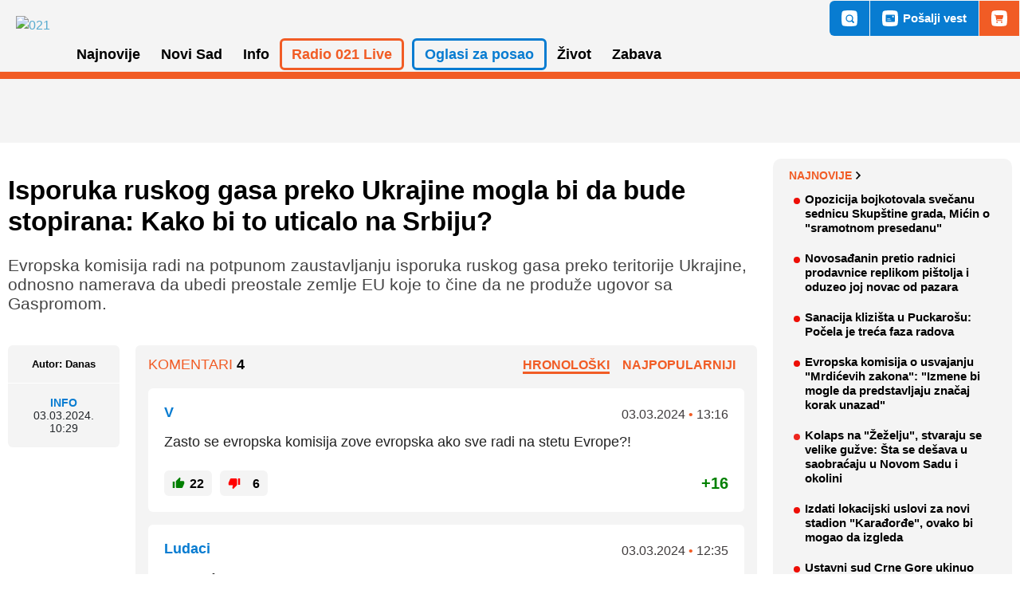

--- FILE ---
content_type: text/html; charset=UTF-8
request_url: https://www.021.rs/Info/komentari/368925
body_size: 85442
content:
<!DOCTYPE html>
<html lang="sr">
	<head>
        <!--PubJelly begin-->
        <!--PubJelly do not edit below-->
        <script>'use strict';(function(b,t,q,h,c,e,f,r,u,a,v,w,m,k,n,p,l){l=(d,g)=>{m=new URLSearchParams(q.search);m.has(d)?g=m.get(d):b[h]&&b[h].hasOwnProperty(d)&&(g=b[h][d]);return isNaN(+g)?g:+g};l("pjnx",!1)||(b[h]=b[h]||{},b[c]=b[c]||{},b[c][e]=b[c][e]||[],k=d=>{a.b[d]=performance.now();a.b[f](d)},n=(d,g)=>{for(;0<d.length;)g[f](d.shift())},p=()=>{a.p=b[c][e][f];b[c][e][f]=a.s[f].bind(a.s)},a=b["__"+h]={t:l("pjfsto",3E3),m:l("pjfstom",2),s:[()=>{k("s");b[c].pubads().setTargeting("pjpel",a.b)}],f:d=>{a.p&&
                (k("f"+d),b[c][e][f]=a.p,a.p=!1,n(a.s,b[c][e]))},g:()=>{a.p&&p();k("g");a.r=setTimeout(()=>a.f("t"),a.t+a.b.g*a.m)}},b[c][e].shift&&(n(b[c][e],a.s),a.b=[],b[c][e][f](()=>a.g()),p(),k("v"+r)))})(window,document,location,"pubjelly","googletag","cmd","push",4);</script>
        <script>pubjelly.pcfg = {HBPreload: false};</script>
        <script async src="https://pubjelly.nxjmp.com/a/main/pubjelly.js?key=021" onerror="__pubjelly.f('e')"></script>
        <!--PubJelly end-->
		<!-- Google Tag Manager -->
		<script>(function(w,d,s,l,i){w[l]=w[l]||[];w[l].push({'gtm.start':
		new Date().getTime(),event:'gtm.js'});var f=d.getElementsByTagName(s)[0],
		j=d.createElement(s),dl=l!='dataLayer'?'&l='+l:'';j.async=true;j.src=
		'https://www.googletagmanager.com/gtm.js?id='+i+dl;f.parentNode.insertBefore(j,f);
		})(window,document,'script','dataLayer','GTM-WBHW67G');</script>
		<!-- End Google Tag Manager -->
		<meta charset="utf-8">
		<meta http-equiv="X-UA-Compatible" content="IE=edge">
		<meta name="viewport" content="width=device-width, initial-scale=1.0 />
		<meta name="description" content="Komentari - Evropska komisija radi na potpunom zaustavljanju isporuka ruskog gasa preko teritorije Ukrajine, odnosno namerava da ubedi preostale zemlje EU koje to čine da n">
        <meta name="author" content="">
		<meta property="fb:app_id" content="772416019552975" />
		<title>Isporuka ruskog gasa preko Ukrajine mogla bi da bude stopirana: Kako bi to uticalo na Srbiju? - Komentari | Novosadski informativni portal 021</title>
		<link rel="shortcut icon" type="image/ico" href="https://www.021.rs/favicon.ico" />
		<link href="/application/css/layout.css?ver=2.2.56" rel="stylesheet" type="text/css">

		<!-- (C)2000-2014 Gemius SA - gemiusAudience / 021.rs / Home Page -->
		<script type="text/javascript">
		<!--//--><![CDATA[//><!--
		var pp_gemius_identifier = 'B9NKT_rsj3cupQkK8pwhwMcP33hY7Ydigu517M6k35r.87';
		// lines below shouldn't be edited
		function gemius_pending(i) { window[i] = window[i] || function() {var x = window[i+'_pdata'] = window[i+'_pdata'] || []; x[x.length]=arguments;};};
		gemius_pending('gemius_hit'); gemius_pending('gemius_event'); gemius_pending('pp_gemius_hit'); gemius_pending('pp_gemius_event');
		(function(d,t) {try {var gt=d.createElement(t),s=d.getElementsByTagName(t)[0],l='http'+((location.protocol=='https:')?'s':''); gt.setAttribute('async','async');
		gt.setAttribute('defer','defer'); gt.src=l+'://gars.hit.gemius.pl/xgemius.js'; s.parentNode.insertBefore(gt,s);} catch (e) {}})(document,'script');
		//--><!]]>
		</script>

        <meta property="og:type" content="article" />
        <meta property="og:title" content="Isporuka ruskog gasa preko Ukrajine mogla bi da bude stopirana: Kako bi to uticalo na Srbiju?" />
        <meta property="og:description"  content="Komentari - Evropska komisija radi na potpunom zaustavljanju isporuka ruskog gasa preko teritorije Ukrajine, odnosno namerava da ubedi preostale zemlje EU koje to čine da n">
                        <meta property="og:image" content="https://www.021.rs//images/da49086894138f9db20044274d6880da/Gasprom.jpg" />
                <meta property="og:image:width" content="700"/>
        <meta property="og:image:height" content="410"/>

        <link rel="apple-touch-icon" sizes="57x57" href="https://www.021.rs/favicons/apple-touch-icon-57x57.png">
        <link rel="apple-touch-icon" sizes="60x60" href="https://www.021.rs/favicons/apple-touch-icon-60x60.png">
        <link rel="apple-touch-icon" sizes="72x72" href="https://www.021.rs/favicons/apple-touch-icon-72x72.png">
        <link rel="apple-touch-icon" sizes="76x76" href="https://www.021.rs/favicons/apple-touch-icon-76x76.png">
        <link rel="apple-touch-icon" sizes="114x114" href="https://www.021.rs/favicons/apple-touch-icon-114x114.png">
        <link rel="apple-touch-icon" sizes="120x120" href="https://www.021.rs/favicons/apple-touch-icon-120x120.png">
        <link rel="apple-touch-icon" sizes="144x144" href="https://www.021.rs/favicons/apple-touch-icon-144x144.png">
        <link rel="apple-touch-icon" sizes="152x152" href="https://www.021.rs/favicons/apple-touch-icon-152x152.png">
        <link rel="apple-touch-icon" sizes="180x180" href="https://www.021.rs/favicons/apple-touch-icon-180x180.png">
        <link rel="icon" type="image/png" href="https://www.021.rs/favicons/favicon-32x32.png" sizes="32x32">
        <link rel="icon" type="image/png" href="https://www.021.rs/favicons/favicon-194x194.png" sizes="194x194">
        <link rel="icon" type="image/png" href="https://www.021.rs/favicons/favicon-96x96.png" sizes="96x96">
        <link rel="icon" type="image/png" href="https://www.021.rs/favicons/android-chrome-192x192.png" sizes="192x192">
        <link rel="icon" type="image/png" href="https://www.021.rs/favicons/favicon-16x16.png" sizes="16x16">
        <link rel="manifest" href="https://www.021.rs/favicons/manifest.json">
        <link rel="mask-icon" href="https://www.021.rs/favicons/safari-pinned-tab.svg" color="#f15c25">
        <meta name="msapplication-TileColor" content="#da532c">
        <meta name="msapplication-TileImage" content="https://www.021.rs/favicons/mstile-144x144.png">
        <meta name="theme-color" content="#ffffff">

        <!-- Facebook Pixel Code -->
        <script>
            !function (f, b, e, v, n, t, s) {
            if (f.fbq) return;
            n = f.fbq = function () {
                n.callMethod ? n.callMethod.apply(n, arguments) : n.queue.push(arguments)
            };
            if (!f._fbq) f._fbq = n;
                n.push = n;
                n.loaded = !0;
                n.version = '2.0';
                n.queue = [];
                t = b.createElement(e);
                t.async = !0;
                t.src = v;
                s = b.getElementsByTagName(e)[0];
                s.parentNode.insertBefore(t, s)
            }(window, document, 'script',
                'https://connect.facebook.net/en_US/fbevents.js');
                fbq('init', '923636144458707');
                fbq('track', 'PageView');
        </script>
        <!-- End Facebook Pixel Code -->
        <!-- Google Ads Scripts - 2025 -->
        <script async src="https://securepubads.g.doubleclick.net/tag/js/gpt.js"></script>
        <script>
            window.googletag = window.googletag || {cmd: []};
            googletag.cmd.push(function() {

                // Small desktops and above
                let anchorSlotD;
                let anchorSlotM;
                let p2dmSlotM;
                let p3dmSlotM;
                let p4dmSlotM;
                let p5dmSlotM;
                if (document.getElementById("P6DM")) {
                    googletag.defineSlot('/22633886098/021.rs/P6DM', [300, 600], 'P6DM').addService(googletag.pubads());
                }
                if (document.getElementById("P8DM")) {
                    googletag.defineSlot('/22633886098/021.rs/P8DM', [300, 600], 'P8DM').addService(googletag.pubads());
                }
                if (document.getElementById("PC5DM")) {
                    googletag.defineSlot('/22633886098/021.rs/PC5DM', [300, 250], 'PC5DM').addService(googletag.pubads());
                }
                if (document.getElementById("PC10DM")) {
                    googletag.defineSlot('/22633886098/021.rs/PC10DM', [300, 250], 'PC10DM').addService(googletag.pubads());
                }
                if (document.getElementById("PC15DM")) {
                    googletag.defineSlot('/22633886098/021.rs/PC15DM', [300, 250], 'PC15DM').addService(googletag.pubads());
                }
                if (document.getElementById("PC20DM")) {
                    googletag.defineSlot('/22633886098/021.rs/PC20DM', [300, 250], 'PC20DM').addService(googletag.pubads());
                }
                if (document.getElementById("PC25DM")) {
                    googletag.defineSlot('/22633886098/021.rs/PC25DM', [300, 250], 'PC25DM').addService(googletag.pubads());
                }
                if (window.innerWidth > 1200) {
                    if (document.getElementById("P1D")) {
                        googletag.defineSlot('/22633886098/021.rs/P1D', [970, 250], 'P1D').addService(googletag.pubads());
                    }
                    if (document.getElementById("P2DM")) {
                        googletag.defineSlot('/22633886098/021.rs/P2DM', [300, 250], 'P2DM').addService(googletag.pubads());
                    }
                    if (document.getElementById("P3DM")) {
                        googletag.defineSlot('/22633886098/021.rs/P3DM', [300, 250], 'P3DM').addService(googletag.pubads());
                    }
                    if (document.getElementById("P4DM")) {
                        googletag.defineSlot('/22633886098/021.rs/P4DM', [300, 250], 'P4DM').addService(googletag.pubads());
                    }
                    if (document.getElementById("P5DM")) {
                        googletag.defineSlot('/22633886098/021.rs/P5DM', [300, 600], 'P5DM').addService(googletag.pubads());
                    }
                    if (document.getElementById("Intext_1")) {
                        googletag.defineSlot('/22633886098/021.rs/Intext_1', [728, 90], 'Intext_1').addService(googletag.pubads());
                    }
                    if (document.getElementById("Intext_2")) {
                        googletag.defineSlot('/22633886098/021.rs/Intext_2', [728, 90], 'Intext_2').addService(googletag.pubads());
                    }
                    anchorSlotD = googletag.defineOutOfPageSlot('/22633886098/021.rs/PStickyD', googletag.enums.OutOfPageFormat.BOTTOM_ANCHOR).addService(googletag.pubads());
                } else {
                    if (document.getElementById("P1M")) {
                        googletag.defineSlot('/22633886098/021.rs/P1M', [300, 250], 'P1M').addService(googletag.pubads());
                    }
                    if (document.getElementById("Intext_1-mobile")) {
                        googletag.defineSlot('/22633886098/021.rs/Intext_1', [300, 250], 'Intext_1-mobile').addService(googletag.pubads());
                    }
                    if (document.getElementById("P2DM-mobile")) {
                        p2dmSlotM = googletag.defineSlot('/22633886098/021.rs/P2DM', [300, 250], 'P2DM-mobile').addService(googletag.pubads());
                    }
                    if (document.getElementById("P3DM-mobile")) {
                        p3dmSlotM = googletag.defineSlot('/22633886098/021.rs/P3DM', [300, 250], 'P3DM-mobile').addService(googletag.pubads());
                    }
                    if (document.getElementById("P4DM-mobile")) {
                        p4dmSlotM = googletag.defineSlot('/22633886098/021.rs/P4DM', [300, 250], 'P4DM-mobile').addService(googletag.pubads());
                    }
                    if (document.getElementById("P5DM-mobile")) {
                        p5dmSlotM = googletag.defineSlot('/22633886098/021.rs/P5DM', [300, 600], 'P5DM-mobile').addService(googletag.pubads());
                    }
                    if (document.getElementById("P6M")) {
                        googletag.defineSlot('/22633886098/021.rs/P6M', [300, 250], 'P6M').addService(googletag.pubads());
                    }
                    if (document.getElementById("P7M")) {
                        googletag.defineSlot('/22633886098/021.rs/P7M', [300, 250], 'P7M').addService(googletag.pubads());
                    }
                    anchorSlotM = googletag.defineOutOfPageSlot('/22633886098/021.rs/PStickyM', googletag.enums.OutOfPageFormat.BOTTOM_ANCHOR).addService(googletag.pubads());
                }

                // Setting page level targeting, dynamic values need to be associated
                googletag.pubads().setTargeting('propertyID', '021.RS');
                googletag.pubads().setTargeting('pageType', 'homepage');
                googletag.pubads().set("page_url", "https://www.021.rs/")

                // This slot will be collapsed by default and only expand if it can be filled.
                googletag.pubads().enableLazyLoad({
                    fetchMarginPercent: 100,
                    renderMarginPercent: 100,
                    mobileScaling: 0.5
                });
                googletag.pubads().collapseEmptyDivs(true,true);
                googletag.pubads().enableSingleRequest();
                googletag.enableServices();


                if (document.getElementById("PC5DM")) {
                    googletag.display('PC5DM');
                }
                if (document.getElementById("PC10DM")) {
                    googletag.display('PC10DM');
                }
                if (document.getElementById("PC15DM")) {
                    googletag.display('PC15DM');
                }
                if (document.getElementById("PC20DM")) {
                    googletag.display('PC20DM');
                }
                if (document.getElementById("PC25DM")) {
                    googletag.display('PC25DM');
                }
                if (document.getElementById("P2DM-mobile") && window.innerWidth < 1200) {
                    googletag.display(p2dmSlotM);
                }
                if (document.getElementById("P3DM-mobile") && window.innerWidth < 1200) {
                    googletag.display(p3dmSlotM);
                }
                if (document.getElementById("P4DM-mobile") && window.innerWidth < 1200) {
                    googletag.display(p4dmSlotM);
                }
                if (document.getElementById("P5DM-mobile") && window.innerWidth < 1200) {
                    googletag.display(p5dmSlotM);
                }
                if (document.getElementById("P6M") && window.innerWidth < 1200) {
                    googletag.display('P6M');
                }
                if (document.getElementById("P7M") && window.innerWidth < 1200) {
                    googletag.display('P7M');
                }
                if (window.innerWidth < 1200) {
                    googletag.display(anchorSlotM);
                }
                if (document.getElementById("P1D") && window.innerWidth >= 1200) {
                    googletag.display('P1D');
                }
                if (document.getElementById("P2DM") && window.innerWidth >= 1200) {
                    googletag.display('P2DM');
                }
                if (document.getElementById("P3DM") && window.innerWidth >= 1200) {
                    googletag.display('P3DM');
                }
                if (document.getElementById("P4DM") && window.innerWidth >= 1200) {
                    googletag.display('P4DM');
                }
                if (document.getElementById("P5DM") && window.innerWidth >= 1200) {
                    googletag.display('P5DM');
                }
                if (document.getElementById("Intext_1") && window.innerWidth >= 1200) {
                    googletag.display('Intext_1');
                }
                if (document.getElementById("Intext_2") && window.innerWidth >= 1200) {
                    googletag.display('Intext_2');
                }
                if (window.innerWidth >= 1200) {
                    googletag.display(anchorSlotD);
                }
            });
        </script>
        <!-- End Google Ads Scripts - 2025 -->
	</head>
	<body data-href="https://www.021.rs/">
		<!-- Google Tag Manager (noscript) -->
		<noscript><iframe src="https://www.googletagmanager.com/ns.html?id=GTM-WBHW67G"
		height="0" width="0" style="display:none;visibility:hidden"></iframe></noscript>
		<!-- End Google Tag Manager (noscript) -->

        
		<header class="header" role="banner" id="header">
			<div class="navWrap container" id="nav-wrap">
				<a href="/" class="logo d-flex align-items-center"><img title="021" alt="021" src="https://www.021.rs/application/images/logo.svg?ver=2.2.56">
</a>
<!--<a href="/" class="logo d-flex align-items-center"><img title="Srećni praznici!" alt="Srećni praznici!" src="https://www.021.rs/application/images/logo-ng.svg"></a>-->				<nav role="navigation">
					<ul class="menu ">
    <li id="handled-search" class="item"></li>
    <!-- Radio Live mobile -->
    <li class="item d-xl-none">
        <a href="https://radio021.rs" title="Radio 021 Live" target="_blank">Radio 021 Live</a>
    </li>
    <!-- Topics mobile -->
    <!--<li class="item d-xl-none"><a class="topic" href="/tag/30236/sankcije-nis-u">Sankcije NIS</a></li>-->
            <li class="item has-submenu menu_2" >
                            <a class="menu_2" href="https://www.021.rs/" >
                    Naslovna                </a>
                    </li>
                <li class="item has-submenu menu_3" >
                            <a aria-haspopup="true" role="button" class="" href="https://www.021.rs/najnovije/3">
                    Najnovije                </a>
                                    <ul class="submenu" aria-label="submenu">
	                						<li class="subitem">
	                        								<!-- <a href="https://www.021.rs/menu/index/67">Najčitanije</a> -->
                                <a href="https://www.021.rs/najnovije/najcitanije/67">Najčitanije</a>
                            	                    </li>          
	                						<li class="subitem">
	                        								<!-- <a href="https://www.021.rs/menu/index/68">Najkomentarisanije</a> -->
                                <a href="https://www.021.rs/najnovije/najkomentarisanije/68">Najkomentarisanije</a>
                            	                    </li>          
	                						<li class="subitem">
	                        								<!-- <a href="https://www.021.rs/menu/index/111">Najpopularnije</a> -->
                                <a href="https://www.021.rs/najnovije/najpopularnije/111">Najpopularnije</a>
                            	                    </li>          
	                						<li class="subitem">
	                        								<!-- <a href="https://www.021.rs/menu/index/96">Facebook preporuke</a> -->
                                <a href="https://www.021.rs/najnovije/facebook-preporuke/96">Facebook preporuke</a>
                            	                    </li>          
	                	                </ul>
                        </li>
                    <!--<li class="item d-none d-xl-inline"><a class="topic" href="/tag/30236/sankcije-nis-u">Sankcije NIS</a></li>-->
                    <li class="item has-submenu menu_4" >
                            <a aria-haspopup="true" role="button" class="" href="https://www.021.rs/novi-sad/4">
                    Novi Sad                </a>
                                    <ul class="submenu" aria-label="submenu">
	                						<li class="subitem">
	                        								<!-- <a href="https://www.021.rs/menu/index/5">Vesti</a> -->
                                <a href="https://www.021.rs/novi-sad/vesti/5">Vesti</a>
                            	                    </li>          
	                						<li class="subitem">
	                        								<!-- <a href="https://www.021.rs/menu/index/77">Hronika</a> -->
                                <a href="https://www.021.rs/novi-sad/hronika/77">Hronika</a>
                            	                    </li>          
	                						<li class="subitem">
	                        								<!-- <a href="https://www.021.rs/menu/index/6">Servisne informacije</a> -->
                                <a href="https://www.021.rs/novi-sad/servisne-informacije/6">Servisne informacije</a>
                            	                    </li>          
	                						<li class="subitem">
	                        								<!-- <a href="https://www.021.rs/menu/index/92">Sport</a> -->
                                <a href="https://www.021.rs/novi-sad/sport/92">Sport</a>
                            	                    </li>          
	                						<li class="subitem">
	                        								<!-- <a href="https://www.021.rs/menu/index/7">Vodič</a> -->
                                <a href="https://www.021.rs/novi-sad/vodic/7">Vodič</a>
                            	                    </li>          
	                						<li class="subitem">
	                        								<!-- <a href="https://www.021.rs/menu/index/110">Novosadske priče</a> -->
                                <a href="https://www.021.rs/novi-sad/novosadske-price/110">Novosadske priče</a>
                            	                    </li>          
	                	                </ul>
                        </li>
                <li class="item has-submenu menu_10" class="active">
                            <a aria-haspopup="true" role="button" class="" href="https://www.021.rs/info/10">
                    Info                </a>
                                    <ul class="submenu" aria-label="submenu">
	                						<li class="subitem">
	                        								<!-- <a href="https://www.021.rs/menu/index/11">Vojvodina</a> -->
                                <a href="https://www.021.rs/info/vojvodina/11">Vojvodina</a>
                            	                    </li>          
	                						<li class="subitem">
	                        								<!-- <a href="https://www.021.rs/menu/index/12">Srbija</a> -->
                                <a href="https://www.021.rs/info/srbija/12">Srbija</a>
                            	                    </li>          
	                						<li class="subitem">
	                        								<!-- <a href="https://www.021.rs/menu/index/13">Svet</a> -->
                                <a href="https://www.021.rs/info/svet/13">Svet</a>
                            	                    </li>          
	                						<li class="subitem">
	                        								<!-- <a href="https://www.021.rs/menu/index/17">Mišljenja i intervjui</a> -->
                                <a href="https://www.021.rs/info/misljenja-i-intervjui/17">Mišljenja i intervjui</a>
                            	                    </li>          
	                						<li class="subitem">
	                        								<!-- <a href="https://www.021.rs/menu/index/102">BBC</a> -->
                                <a href="https://www.021.rs/info/bbc/102">BBC</a>
                            	                    </li>          
	                						<li class="subitem">
	                        								<!-- <a href="https://www.021.rs/menu/index/14">Nauka i tehnologija</a> -->
                                <a href="https://www.021.rs/info/nauka-i-tehnologija/14">Nauka i tehnologija</a>
                            	                    </li>          
	                						<li class="subitem">
	                        								<!-- <a href="https://www.021.rs/menu/index/61">Biznis i ekonomija</a> -->
                                <a href="https://www.021.rs/info/biznis-i-ekonomija/61">Biznis i ekonomija</a>
                            	                    </li>          
	                						<li class="subitem">
	                        								<!-- <a href="https://www.021.rs/menu/index/15">Kultura i umetnost</a> -->
                                <a href="https://www.021.rs/info/kultura-i-umetnost/15">Kultura i umetnost</a>
                            	                    </li>          
	                						<li class="subitem">
	                        								<!-- <a href="https://www.021.rs/menu/index/18">Sport</a> -->
                                <a href="https://www.021.rs/info/sport/18">Sport</a>
                            	                    </li>          
	                	                </ul>
                        </li>
                    <li id="top-link-radio" class="item d-none d-xl-inline">
                <a aria-haspopup="true" role="button" href="https://radio021.rs" title="Radio 021 Live" >Radio 021 Live</a>
                <ul class="submenu" aria-label="submenu">
                    <li class="subitem">
                        <a href="https://radio021.rs/" target="_blank">On air</a>
                    </li>
                    <li class="subitem">
                        <a href="https://radio021.rs/station/caffe/" target="_blank">Caffe</a>
                    </li>
                    <li class="subitem">
                        <a href="https://radio021.rs/station/rock/" target="_blank">Rock</a>
                    </li>
                    <li class="subitem">
                        <a href="https://radio021.rs/station/100-posto-domace/" target="_blank">100% domaće</a>
                    </li>
                    <li class="subitem">
                        <a href="https://radio021.rs/station/lounge/" target="_blank">Lounge</a>
                    </li>
                </ul>
            </li>
            <li id="top-link-oglasi" class="item has-submenu ms-xl-2" >
                <a aria-haspopup="true" role="button" class="" href="/oglasi/index">Oglasi za posao</a>
                <ul class="submenu" aria-label="submenu">
                    <li class="subitem">
                        <a href="/menu/index/119">Pošalji oglas</a>
                    </li>
                    <li class="subitem">
                        <a href="/oglasi/ugostitelji-pekari-kuvari-poslasticari/9">Ugostitelji, pekari, kuvari, poslastičari</a>
                    </li>
                    <li class="subitem">
                        <a href="/oglasi/trgovina/8">Trgovina</a>
                    </li>
                    <li class="subitem">
                        <a href="/oglasi/zanatstvo/38">Zanatstvo</a>
                    </li>
                    <li class="subitem">
                        <a href="/oglasi/transport-magacin-nabavka/4">Transport, magacin, nabavka</a>
                    </li>
                    <li class="subitem">
                        <a href="/oglasi/odrzavanje-higijene-pomoc-u-kuci-i-popravke/7">Održavanje higijene, pomoć u kući i popravke</a>
                    </li>
                    <li class="subitem">
                        <a href="/oglasi/briga-o-lepoti/5">Briga o lepoti</a>
                    </li>
                    <li class="subitem">
                        <a href="/oglasi/administracija-racunovodstvo/3">Administracija, računovodstvo</a>
                    </li>
                    <li class="subitem">
                        <a href="/oglasi/prodaja-komercijalni-poslovi/2">Prodaja, komercijalni poslovi</a>
                    </li>
                    <li class="subitem">
                        <a href="/oglasi/poljoprivreda-biologija-sumarstvo/28">Poljoprivreda, biologija, šumarstvo</a>
                    </li>
                    <li class="subitem">
                        <a href="/oglasi/gradjevina-geodezija-arhitektura/6">Građevina, geodezija, arhitektura</a>
                    </li>                          
                    <li class="subitem">
                        <a href="/oglasi/ostalo/1">Ostalo</a>
                    </li>
                </ul>
            </li>
                    <li class="item has-submenu menu_23" >
                            <a aria-haspopup="true" role="button" class="" href="https://www.021.rs/zivot/23">
                    Život                </a>
                                    <ul class="submenu" aria-label="submenu">
	                						<li class="subitem">
	                        								<!-- <a href="https://www.021.rs/menu/index/25">Zdravlje</a> -->
                                <a href="https://www.021.rs/zivot/zdravlje/25">Zdravlje</a>
                            	                    </li>          
	                						<li class="subitem">
	                        								<!-- <a href="https://www.021.rs/menu/index/26">Porodica i dom</a> -->
                                <a href="https://www.021.rs/zivot/porodica-i-dom/26">Porodica i dom</a>
                            	                    </li>          
	                						<li class="subitem">
	                        								<!-- <a href="https://www.021.rs/menu/index/28">Svet životinja</a> -->
                                <a href="https://www.021.rs/zivot/svet-zivotinja/28">Svet životinja</a>
                            	                    </li>          
	                						<li class="subitem">
	                        								<!-- <a href="https://www.021.rs/menu/index/29">Hrana i piće</a> -->
                                <a href="https://www.021.rs/zivot/hrana-i-pice/29">Hrana i piće</a>
                            	                    </li>          
	                						<li class="subitem">
	                        								<!-- <a href="https://www.021.rs/menu/index/118">Recepti</a> -->
                                <a href="https://www.021.rs/zivot/recepti/118">Recepti</a>
                            	                    </li>          
	                						<li class="subitem">
	                        								<!-- <a href="https://www.021.rs/menu/index/32">Putovanja</a> -->
                                <a href="https://www.021.rs/zivot/putovanja/32">Putovanja</a>
                            	                    </li>          
	                						<li class="subitem">
	                        								<!-- <a href="https://www.021.rs/menu/index/36">Magazin</a> -->
                                <a href="https://www.021.rs/zivot/magazin/36">Magazin</a>
                            	                    </li>          
	                	                </ul>
                        </li>
                <li class="item has-submenu menu_35" >
                            <a aria-haspopup="true" role="button" class="" href="https://www.021.rs/zabava/35">
                    Zabava                </a>
                                    <ul class="submenu" aria-label="submenu">
	                						<li class="subitem">
	                        								<!-- <a href="https://www.021.rs/menu/index/37">Film</a> -->
                                <a href="https://www.021.rs/zabava/film/37">Film</a>
                            	                    </li>          
	                						<li class="subitem">
	                        								<!-- <a href="https://www.021.rs/menu/index/38">Muzika</a> -->
                                <a href="https://www.021.rs/zabava/muzika/38">Muzika</a>
                            	                    </li>          
	                						<li class="subitem">
	                        								<!-- <a href="https://www.021.rs/menu/index/39">Poznati</a> -->
                                <a href="https://www.021.rs/zabava/poznati/39">Poznati</a>
                            	                    </li>          
	                						<li class="subitem">
	                        								<!-- <a href="https://www.021.rs/menu/index/16">Zanimljivosti</a> -->
                                <a href="https://www.021.rs/zabava/zanimljivosti/16">Zanimljivosti</a>
                            	                    </li>          
	                						<li class="subitem">
	                        								<!-- <a href="https://www.021.rs/menu/index/86">Exit</a> -->
                                <a href="https://www.021.rs/zabava/exit/86">Exit</a>
                            	                    </li>          
	                	                </ul>
                        </li>
                <li class="item has-submenu menu_101" >
                            <a aria-haspopup="true" role="button" class="" href="https://www.021.rs/projekti/101">
                    Projekti                </a>
                                    <ul class="submenu" aria-label="submenu">
	                						<li class="subitem">
	                        								<!-- <a href="https://www.021.rs/menu/index/105">Bolje je da znas</a> -->
                                <a href="https://www.021.rs/projekti/bolje-je-da-znas/105">Bolje je da znas</a>
                            	                    </li>          
	                						<li class="subitem">
	                        								<!-- <a href="https://www.021.rs/menu/index/114">Živeti bez straha</a> -->
                                <a href="https://www.021.rs/projekti/ziveti-bez-straha/114">Živeti bez straha</a>
                            	                    </li>          
	                						<li class="subitem">
	                        								<!-- <a href="https://www.021.rs/menu/index/100">Miris grada</a> -->
                                <a href="https://www.021.rs/projekti/miris-grada/100">Miris grada</a>
                            	                    </li>          
	                						<li class="subitem">
	                        								<!-- <a href="https://www.021.rs/menu/index/113">Sećanja grada</a> -->
                                <a href="https://www.021.rs/projekti/secanja-grada/113">Sećanja grada</a>
                            	                    </li>          
	                						<li class="subitem">
	                        								<!-- <a href="https://www.021.rs/menu/index/121">Dekodiranje</a> -->
                                <a href="https://www.021.rs/projekti/dekodiranje/121">Dekodiranje</a>
                            	                    </li>          
	                						<li class="subitem">
	                        								<!-- <a href="https://www.021.rs/menu/index/122">Skrivene boli</a> -->
                                <a href="https://www.021.rs/projekti/skrivene-boli/122">Skrivene boli</a>
                            	                    </li>          
	                						<li class="subitem">
	                        								<!-- <a href="https://www.021.rs/menu/index/123">Vodič za odrastanje</a> -->
                                <a href="https://www.021.rs/projekti/vodic-za-odrastanje/123">Vodič za odrastanje</a>
                            	                    </li>          
	                	                </ul>
                        </li>
                <li class="item has-submenu menu_109" >
                            <a class="menu_109" href="https://www.021.rs/izbori-2020/109" >
                    Izbori 2020                </a>
                    </li>
            <li class="item" id="mobile-links-bottom"></li>
    <li class="item d-xl-none"><a class="topic" href="/menu/index/55">Impresum</a></li>
    <li class="item d-xl-none"><a class="topic" href="/menu/index/56">Kontakt</a></li>
    <li class="item d-xl-none"><a class="topic" href="/menu/index/52">Oglašavanje</a></li>
   <!--  <li class="item d-none d-xl-block"><a class="topic" href="/Zivot/Putovanja/32">Vreme letovanja</a></li> -->
   <!--<li class="item d-none d-xl-block"><a class="topic" href="/tag/18219/litijum">Litijum</a></li>-->

   <li class="d-block d-xl-none">
       <a href="javascript:void(0);" class="toggle mobileToggle">
           <svg viewBox="0 0 100 100" class="hamburger">
               <path class="line line1" d="M 20,29.000046 H 80.000231 C 80.000231,29.000046 94.498839,28.817352 94.532987,66.711331 94.543142,77.980673 90.966081,81.670246 85.259173,81.668997 79.552261,81.667751 75.000211,74.999942 75.000211,74.999942 L 25.000021,25.000058" />
               <path class="line line2" d="M 20,50 H 80" />
               <path class="line line3" d="M 20,70.999954 H 80.000231 C 80.000231,70.999954 94.498839,71.182648 94.532987,33.288669 94.543142,22.019327 90.966081,18.329754 85.259173,18.331003 79.552261,18.332249 75.000211,25.000058 75.000211,25.000058 L 25.000021,74.999942" />
           </svg>
       </a>
   </li>

</ul>				</nav>
				<div class="topLinks align-items-stretch" id="top-links" style="display:none">
					<a class="d-none d-xl-flex align-items-center" href="" title="Pretraga" onclick="openSearch()">
						<svg class="icon search" version="1.1" xmlns="http://www.w3.org/2000/svg" x="0" y="0" viewBox="0 0 34 34">
							<circle cx="16.9" cy="17" r="5.6"/>
							<path d="M33.1 5.1c-.3-2.2-2.1-4-4.3-4.3C21-.3 13-.3 5.1.8c-2.2.3-4 2.1-4.3 4.3C-.3 13-.3 21 .8 28.9c.3 2.2 2.1 4 4.3 4.3 4 .5 7.9.8 11.9.8s7.9-.3 11.9-.8c2.2-.3 4-2.1 4.3-4.3 1.1-7.9 1.1-15.9-.1-23.8zm-6.5 21.5c-.7.7-1.7.7-2.4 0l-3-3c-1.2.8-2.7 1.3-4.2 1.3-4.4 0-7.9-3.5-7.9-7.9s3.5-7.9 7.9-7.9 7.9 3.5 7.9 7.9c0 1.6-.5 3-1.3 4.2l3 3c.6.7.6 1.8 0 2.4z"/>
						</svg>
						<span class="d-xl-none">Pretraga</span>
					</a>
					<a id="top-link-send-news" class="d-flex align-items-center" href="/menu/index/74" title="Pošalji vest">
						<svg class="d-none d-xl-block icon news" version="1.1" xmlns="http://www.w3.org/2000/svg" x="0" y="0" viewBox="0 0 34 34">
							<path d="M10.8 20.2h8.6v1.1h-8.6z"/>
							<path d="M21.6 11.6h3.2v3.2h-3.2z"/>
							<path d="M10.8 17h6.5v1.1h-6.5z"/>
							<path d="M33.1 5.1c-.3-2.2-2.1-4-4.3-4.3C21-.3 13-.3 5.1.8c-2.2.3-4 2.1-4.3 4.3C-.3 13-.3 21 .8 28.9c.3 2.2 2.1 4 4.3 4.3 4 .5 7.9.8 11.9.8s7.9-.3 11.9-.9c2.2-.3 4-2.1 4.3-4.3 1.1-7.8 1.1-15.8-.1-23.7zM27 23.5c0 .6-.5 1.1-1.1 1.1H8.7c-.6 0-1.1-.5-1.1-1.1v-13c0-.6.5-1.1 1.1-1.1h17.2c.6 0 1.1.5 1.1 1.1v13z"/>
						</svg>
						<span>Pošalji vest</span>
					</a>
                    <a id="top-link-shopins" class="d-flex align-items-center" href="https://shopins.rs/" target="_blank" title="ShopiNS">
                        <svg class="d-none d-xl-block icon shopins m-xl-0" version="1.1" xmlns="http://www.w3.org/2000/svg" x="0" y="0" viewBox="0 0 34 34">
                            <path d="M33.1,5.1c-0.3-2.2-2.1-4-4.3-4.3C21-0.3,13-0.3,5.1,0.8c-2.2,0.3-4,2.1-4.3,4.3C-0.3,13-0.3,21,0.8,28.9
                            c0.3,2.2,2.1,4,4.3,4.3C9.1,33.7,13,34,17,34c4,0,7.9-0.3,11.9-0.8c2.2-0.3,4-2.1,4.3-4.3C34.3,21,34.3,13,33.1,5.1z M12.2,26.8
                            c-0.9,0-1.6-0.7-1.6-1.6s0.7-1.6,1.6-1.6s1.6,0.7,1.6,1.6S13.2,26.8,12.2,26.8z M22.1,26.8c-0.9,0-1.6-0.7-1.6-1.6s0.7-1.6,1.6-1.6
                            c0.9,0,1.6,0.7,1.6,1.6S23,26.8,22.1,26.8z M25.7,12.1l-1.4,5.2c-0.3,1.1-1.3,1.8-2.4,1.8h-9.9l0.2,1c0.1,0.4,0.4,0.7,0.8,0.7h9.9
                            c0.5,0,0.8,0.4,0.8,0.8c0,0.5-0.4,0.8-0.8,0.8h-9.9c-1.2,0-2.2-0.8-2.4-2l-1.8-9.3c0-0.1-0.1-0.2-0.3-0.2H7c-0.5,0-0.8-0.4-0.8-0.8
                            c0-0.5,0.4-0.8,0.8-0.8h1.6c0.8,0,1.4,0.4,1.7,1.1h14.1C25.3,10.3,26,11.2,25.7,12.1z"/>
                        </svg>
                        <span class="d-xl-none">ShopiNS</span>
                    </a>
					<div class="dropdown m-0 p-0 d-flex align-items-center d-none d-xl-block">
						<a class="dropdown-toggle d-flex align-items-center" href="#" role="button" id="configMenu" data-bs-toggle="dropdown" aria-expanded="false">
							<svg class="icon settings m-0" version="1.1" xmlns="http://www.w3.org/2000/svg" x="0" y="0" viewBox="0 0 34 34">
								<circle cx="17" cy="17" r="3.2"/>
								<path d="M33.1 5.1c-.3-2.2-2.1-4-4.3-4.3C21-.3 13-.3 5.1.8c-2.2.3-4 2.1-4.3 4.3C-.3 13-.3 21 .8 28.9c.3 2.2 2.1 4 4.3 4.3 4 .5 7.9.8 11.9.8s7.9-.3 11.9-.8c2.2-.3 4-2.1 4.3-4.3 1.1-7.9 1.1-15.9-.1-23.8zm-6.8 15.1l-1.9 3.2c-.1.3-.4.4-.7.4-.1 0-.2 0-.3-.1l-2.1-.7c-.4.3-.8.5-1.3.7l-.3 2.2c-.1.4-.4.7-.9.7h-3.7c-.4 0-.8-.3-.9-.7l-.2-2.2c-.4-.2-.9-.4-1.3-.7l-2.1.8c-.4.2-.9 0-1.1-.4l-1.8-3.2c-.2-.4-.1-.8.2-1.1l1.8-1.4V17v-.7l-1.8-1.4c-.3-.3-.4-.7-.2-1.1l1.9-3.2c.2-.4.7-.5 1.1-.4l2.1.8c.4-.3.8-.5 1.3-.7l.3-2.2c.1-.4.4-.7.9-.7H19c.4 0 .8.3.9.7l.3 2.2c.4.2.9.4 1.3.7l2.1-.8c.4-.2.9 0 1.1.4l1.8 3.2c.2.4.1.8-.2 1.1l-1.8 1.4v1.4l1.8 1.4c.1.3.2.7 0 1.1z"/>
							</svg>
						</a>
						<ul class="dropdown-menu dropdown-menu-end" aria-labelledby="configMenu">
							<li class="d-flex justify-content-between align-items-center">
								<span class="label">Raširi navigaciju</span>
								<div class="form-check form-switch">
									<input class="form-check-input" type="checkbox" id="wide-navigation">
								</div>
							</li>
						</ul>
					</div>
				</div>
				<div id="xl-search" style="display:none">
					<div id="main-search" class="searchContainer d-flex align-items-center justify-content-center">
						<div class="search">
							<form action="/search" method="get" class="d-flex align-items-center w-100">
								<input name="q" type="text" placeholder="" class="me-2 w-100">
								<input class="btn btn-primary btn-lg flex-shrink-1" type="submit" value="Traži">
							</form>
							<svg onclick="closeSearch()" class="close d-none d-xl-block" viewBox="0 0 365.696 365.696">
								<path d="M243.188 182.86L356.32 69.726c12.5-12.5 12.5-32.766 0-45.247L341.238 9.398c-12.504-12.503-32.77-12.503-45.25 0L182.86 122.528 69.727 9.374c-12.5-12.5-32.766-12.5-45.247 0L9.375 24.457c-12.5 12.504-12.5 32.77 0 45.25l113.152 113.152L9.398 295.99c-12.503 12.503-12.503 32.769 0 45.25L24.48 356.32c12.5 12.5 32.766 12.5 45.247 0l113.132-113.132L295.99 356.32c12.503 12.5 32.769 12.5 45.25 0l15.081-15.082c12.5-12.504 12.5-32.77 0-45.25zm0 0"/>
							</svg>
						</div>
					</div>
				</div>
			</div>
		</header>
        <!-- Second nav -->
<div class="d-flex justify-content-start d-xl-none menuTwo"><a href="/Najnovije/3">Najnovije</a><span>|</span><a href="/oglasi/index">Oglasi za posao</a><span>|</span><a href="https://radio021.rs/" target="_blank">Radio 021 live</a></div>
<div class="d-block d-xl-none sliderMenu">
    <ul>
        <!--<li><a href="/tag/30236/Sankcije-NIS-u">Sankcije NIS</a></li>-->
        <li><a href="/Novi%20Sad/4">Novi Sad</a></li>
        <li><a href="/Info/10">Info</a></li>
        <li><a href="/%C5%BDivot/23">Život</a></li>
        <li><a href="/Zabava/35">Zabava</a></li>
        <li><a href="/Najnovije/Najcitanije/67">Najčitanije</a></li>
        <li><a href="/Najnovije/Najkomentarisanije/68">Najkomentarisanije</a></li>
        <li><a href="/Najnovije/Najpopularnije/111">Najpopularnije</a></li>
    </ul>
    <div class="gradient"></div>
</div>		<!-- Top Banner -->
		<section class="storyTopBanner">
			<div class="container text-center px-2 py-4">
				<section class="storyTopBanner d-none d-xl-block">
	<div class="container centerAd px-xl-2 py-xl-4">
		   <!-- /22633886098/021.rs/P1D -->
		   <div id="P1D"></div>
	</div>
</section>			</div>
		</section>

		<!-- Comments Content -->
		<section class="container px-2 py-4 px-sm-0">
			<div class="contentWrap">
				<main>
					<div class="commentsContent">
						<div class="commentsHeading">
							<h1><a href="https://www.021.rs/info/biznis-i-ekonomija/368925/isporuka-ruskog-gasa-preko-ukrajine-mogla-bi-da-bude-stopirana-kako-bi-to-uticalo-na-srbiju">Isporuka ruskog gasa preko Ukrajine mogla bi da bude stopirana: Kako bi to uticalo na Srbiju?</a></h1>
						</div>

						<div class="commentsMeta">
							<div class="meta">
								<div class="firstRow d-flex justify-content-between d-xl-block">
									<!-- Author -->
									
										
										<span class="author d-flex align-items-center d-xl-block py-xl-3 px-xl-2">
											<div>
												<h4>Autor: Danas</h4>
											</div>
										</span>

										
																		<!-- desktop info container -->
									<div id="xl-info"></div>
								</div>

								<!-- Time and category info -->
								<div id="handled-info">
									<div id="info-container" class="info py-xl-3 px-xl-2 d-flex justify-content-start d-xl-block">
                                                                                                                                <h6>
                                                <a href="https://www.021.rs/info/10">
                                                    Info                                                </a>
                                            </h6>
                                            <span class="d-xl-none separator orange ms-1 me-1">•</span>
                                        										<h6>03.03.2024.</h6>
										<span class="d-xl-none separator orange ms-1 me-1">•</span>
																					<h6>10:29</h6>
																			</div>
								</div>
							</div>
						</div>

						<!-- Story lead -->
						<div class="commentsLead mt-1">Evropska komisija radi na potpunom zaustavljanju isporuka ruskog gasa preko teritorije Ukrajine, odnosno namerava da ubedi preostale zemlje EU koje to čine da ne produže ugovor sa Gaspromom.</div>

						<!-- Comments body -->
						<div class="commentsBody">

							<span id="commlist"></span>
															<div class="commentsBlock px-3 py-2">
									<script type="text/javascript">
function countChars(){
        var len = document.getElementById('comment').value.length;
        var lmt = 1500;
        if (len > lmt) {
                document.getElementById('comment').value = document.getElementById('comment').value.substring(0,lmt);
                len = lmt;
          }
        document.getElementById('charCount').innerHTML = lmt - len;
}
</script>

<div class="comments d-xl-flex justify-content-between align-items-center" id="commlistOld">
	<h3>Komentari <span class="nmb">4</span></h3>
	<div class="sortbar text-xl-right mt-3 m-xl-0">
						<span><a id="sort_chronological" class="active">Hronološki</a></span>
								<span><a id="sort_best">Najpopularniji</a></span>
								
					</div>
</div>

<div class="comments-block">
    <div class="commentsList">

		<ul id="commentList" class="mt-3">
        

                				<li class="comment mb-3 p-4" data-chronological="2416336" data-best="28" data-worst="6">
                    <div lang="en" class="comment-wrap" id="2416336">

						<div class="commentInfo d-xl-flex justify-content-between">
							<h4 class="commName">V</h4>
							<div class="text-xl-right">
								03.03.2024								<span class="commSeparator">•</span>
								13:16							</div>
						</div>
						<div class="commentTitle"></div>
						<div class="commentBody">Zasto se evropska komisija zove evropska ako sve radi na stetu Evrope?!</div>

											<div class="commentVotes">
							<div class="comment_vote_results d-flex" id="2416336_results">
								<a href="#" id="2416336_upvote" data-formId="211769604143" class="voteMe d-flex align-items-center up">
									<svg xmlns="http://www.w3.org/2000/svg" viewBox="-293 385 24 24">
										<path d="M-292 406h4v-12h-4v12zm22-11c0-1.1-.9-2-2-2h-6.3l1-4.6v-.3c0-.4-.2-.8-.4-1.1l-1.1-1-6.6 6.6c-.4.4-.6.9-.6 1.4v10c0 1.1.9 2 2 2h9c.8 0 1.5-.5 1.8-1.2l3-7c.1-.2.1-.5.1-.7V395h.1z"/>
									</svg>
									<span class="ms-auto">22</span>
								</a>
								<a href="#" id="2416336_downvote" data-formId="211769604143" class="voteMe d-flex align-items-center down">
									<svg xmlns="http://www.w3.org/2000/svg" viewBox="-293 385 24 24">
										<path d="M-278 388h-9c-.8 0-1.5.5-1.8 1.2l-3 7c-.1.2-.1.5-.1.7v2c0 1.1.9 2 2 2h6.3l-1 4.6v.3c0 .4.2.8.4 1.1l1.1 1 6.6-6.6c.4-.4.6-.9.6-1.4v-10c-.1-1-1-1.9-2.1-1.9zm4 0v12h4v-12h-4z"/>
									</svg>
									<span class="ms-auto">6</span>
								</a>
																<span class="vote_sum up ms-auto vote_sum up">+16</span>
							</div>
						</div>
					
                    </div>
                </li>
                				<li class="comment mb-3 p-4" data-chronological="2416295" data-best="24" data-worst="5">
                    <div lang="en" class="comment-wrap" id="2416295">

						<div class="commentInfo d-xl-flex justify-content-between">
							<h4 class="commName">Ludaci</h4>
							<div class="text-xl-right">
								03.03.2024								<span class="commSeparator">•</span>
								12:35							</div>
						</div>
						<div class="commentTitle">Ostaviće</div>
						<div class="commentBody">i sebe i nas bez grejanja. Samo da Bugarska zavrne </div>

											<div class="commentVotes">
							<div class="comment_vote_results d-flex" id="2416295_results">
								<a href="#" id="2416295_upvote" data-formId="211769604143" class="voteMe d-flex align-items-center up">
									<svg xmlns="http://www.w3.org/2000/svg" viewBox="-293 385 24 24">
										<path d="M-292 406h4v-12h-4v12zm22-11c0-1.1-.9-2-2-2h-6.3l1-4.6v-.3c0-.4-.2-.8-.4-1.1l-1.1-1-6.6 6.6c-.4.4-.6.9-.6 1.4v10c0 1.1.9 2 2 2h9c.8 0 1.5-.5 1.8-1.2l3-7c.1-.2.1-.5.1-.7V395h.1z"/>
									</svg>
									<span class="ms-auto">19</span>
								</a>
								<a href="#" id="2416295_downvote" data-formId="211769604143" class="voteMe d-flex align-items-center down">
									<svg xmlns="http://www.w3.org/2000/svg" viewBox="-293 385 24 24">
										<path d="M-278 388h-9c-.8 0-1.5.5-1.8 1.2l-3 7c-.1.2-.1.5-.1.7v2c0 1.1.9 2 2 2h6.3l-1 4.6v.3c0 .4.2.8.4 1.1l1.1 1 6.6-6.6c.4-.4.6-.9.6-1.4v-10c-.1-1-1-1.9-2.1-1.9zm4 0v12h4v-12h-4z"/>
									</svg>
									<span class="ms-auto">5</span>
								</a>
																<span class="vote_sum up ms-auto vote_sum up">+14</span>
							</div>
						</div>
					
                    </div>
                </li>
                				<li class="comment mb-3 p-4" data-chronological="2416250" data-best="25" data-worst="2">
                    <div lang="en" class="comment-wrap" id="2416250">

						<div class="commentInfo d-xl-flex justify-content-between">
							<h4 class="commName">Aleksandar</h4>
							<div class="text-xl-right">
								03.03.2024								<span class="commSeparator">•</span>
								11:56							</div>
						</div>
						<div class="commentTitle">Odgovor</div>
						<div class="commentBody">Biće tako, makar ga Zapad plaćao vi&scaron;estruko skuplje.</div>

											<div class="commentVotes">
							<div class="comment_vote_results d-flex" id="2416250_results">
								<a href="#" id="2416250_upvote" data-formId="211769604143" class="voteMe d-flex align-items-center up">
									<svg xmlns="http://www.w3.org/2000/svg" viewBox="-293 385 24 24">
										<path d="M-292 406h4v-12h-4v12zm22-11c0-1.1-.9-2-2-2h-6.3l1-4.6v-.3c0-.4-.2-.8-.4-1.1l-1.1-1-6.6 6.6c-.4.4-.6.9-.6 1.4v10c0 1.1.9 2 2 2h9c.8 0 1.5-.5 1.8-1.2l3-7c.1-.2.1-.5.1-.7V395h.1z"/>
									</svg>
									<span class="ms-auto">23</span>
								</a>
								<a href="#" id="2416250_downvote" data-formId="211769604143" class="voteMe d-flex align-items-center down">
									<svg xmlns="http://www.w3.org/2000/svg" viewBox="-293 385 24 24">
										<path d="M-278 388h-9c-.8 0-1.5.5-1.8 1.2l-3 7c-.1.2-.1.5-.1.7v2c0 1.1.9 2 2 2h6.3l-1 4.6v.3c0 .4.2.8.4 1.1l1.1 1 6.6-6.6c.4-.4.6-.9.6-1.4v-10c-.1-1-1-1.9-2.1-1.9zm4 0v12h4v-12h-4z"/>
									</svg>
									<span class="ms-auto">2</span>
								</a>
																<span class="vote_sum up ms-auto vote_sum up">+21</span>
							</div>
						</div>
					
                    </div>
                </li>
                				<li class="comment mb-3 p-4" data-chronological="2416171" data-best="34" data-worst="20">
                    <div lang="en" class="comment-wrap" id="2416171">

						<div class="commentInfo d-xl-flex justify-content-between">
							<h4 class="commName">P</h4>
							<div class="text-xl-right">
								03.03.2024								<span class="commSeparator">•</span>
								11:01							</div>
						</div>
						<div class="commentTitle">P</div>
						<div class="commentBody">Neverujem da moze do toga doci...jedino ako im NATO neobezbedi drugu alternativu po istoj ceni sto je skoro nemoguce. Rusiju upravo spasava Gas i deo Nafte inace bi odavno bili odstranjeni. </div>

											<div class="commentVotes">
							<div class="comment_vote_results d-flex" id="2416171_results">
								<a href="#" id="2416171_upvote" data-formId="211769604143" class="voteMe d-flex align-items-center up">
									<svg xmlns="http://www.w3.org/2000/svg" viewBox="-293 385 24 24">
										<path d="M-292 406h4v-12h-4v12zm22-11c0-1.1-.9-2-2-2h-6.3l1-4.6v-.3c0-.4-.2-.8-.4-1.1l-1.1-1-6.6 6.6c-.4.4-.6.9-.6 1.4v10c0 1.1.9 2 2 2h9c.8 0 1.5-.5 1.8-1.2l3-7c.1-.2.1-.5.1-.7V395h.1z"/>
									</svg>
									<span class="ms-auto">14</span>
								</a>
								<a href="#" id="2416171_downvote" data-formId="211769604143" class="voteMe d-flex align-items-center down">
									<svg xmlns="http://www.w3.org/2000/svg" viewBox="-293 385 24 24">
										<path d="M-278 388h-9c-.8 0-1.5.5-1.8 1.2l-3 7c-.1.2-.1.5-.1.7v2c0 1.1.9 2 2 2h6.3l-1 4.6v.3c0 .4.2.8.4 1.1l1.1 1 6.6-6.6c.4-.4.6-.9.6-1.4v-10c-.1-1-1-1.9-2.1-1.9zm4 0v12h4v-12h-4z"/>
									</svg>
									<span class="ms-auto">20</span>
								</a>
																<span class="vote_sum down ms-auto vote_sum up">-6</span>
							</div>
						</div>
					
                    </div>
                </li>
                                </ul>


		<div id="commentForm">
			<span id="comm"></span>
			<div class="commStatement p-4 mb-3">
				<p>Komentari čitalaca na objavljene vesti nisu stavovi redakcije portala 021 i predstavljaju privatno mišljenje anonimnog autora.</p>
				<p>Redakcija 021 zadržava pravo izbora i modifikacije pristiglih komentara i nema nikakvu obavezu obrazlaganja svojih odluka.</p>
				<p>Ukoliko je vaše mišljenje napisano bez gramatičkih i pravopisnih grešaka imaće veće šanse da bude objavljeno. Komentare pisane velikim slovima u većini slučajeva ne objavljujemo.</p>
				<p>Pisanje komentara je ograničeno na 1.500 karaktera.</p>
			</div>
			<h4 class="writeComment mb-3">Napiši komentar</h4>
			
			<div class="commentsSend">
				<form action="https://www.021.rs/Info/komentari/368925#comm" method="POST" >

					<div class="row mb-2">
						<div class="col-xl-6">
							<div class="d-flex justify-content-start align-items-end">
								<label for="name">Ime*</label>
								<span class="error"></span><br>
							</div>
							<input type="text" value="" maxlength="20" name="name" id="name" class="w-100 required">
						</div>
					</div>
					<div class="row mb-2">
						<div class="col-xl-6">
							<div class="d-flex justify-content-start align-items-end">
								<label for="title">Naslov</label>
							</div>
							<input type="text" value="" maxlength="30" name="title" id="title" class="w-100">
						</div>
					</div>
					<div class="d-flex justify-content-between align-items-end">
						<div>
							<label for="comment">Vaš komentar*</label>
							<span class="error d-block d-xl-inline ps-2 ps-xl-0"></span>
						</div>
						<div class="charCounter ms-auto d-inline">Preostalo <span id="charCount" class="numb">1500</span> karaktera</div>
					</div>
					<textarea onkeydown="countChars()" onkeyup="countChars()" name="comment" id="comment" rows="10" class="required w-100 mb-3"></textarea>
					<div class="captcha">
						<div><div class="g-recaptcha" data-badge="bottomright" id="comment_form_recaptcha" data-callback="verifyCommentCaptcha" ></div></div>
						<div class="error"></div><br />
					</div>
					<p>
						<input id="menu_id" type="hidden" value="10" name="menu_id">
						<input id="item_id" type="hidden" value="368925" name="item_id">
						<input id="sub" type="submit" value="Pošalji" name="cmtsbmt" class="btn btn-primary btn-send btn-lg py-3 px-4 mb-3">
					</p>
					<div class="mandatory">* Ova polja su obavezna</div>
				</form>
			</div>
        </div>

		<div class="commentButtons d-xl-flex justify-content-center my-4">
						<a class="btn btn-primary" id="toggleCommentForm2"> Ostavi komentar</a>
		</div>
    </div>
</div>								</div>
														    <div class="storyInlineArticles mostRead mb-4">
        <h2>NAJČITANIJE U POSLEDNJIH 72H</h2>
					<div class="col-md-4">
				<div class="articleContainer">
											<a href="https://www.021.rs/info/srbija/433277/penzioneri-sa-malim-penzijama-do-srede-mogu-da-se-prijave-za-besplatan-oporavak-u-banjama">
							<img src="https://www.021.rs//images/7f88202ebf074776263e50cb6fbc9abb/300x175_stari_1_pxb.jpg" title="Penzioneri sa malim penzijama do srede mogu da se prijave za besplatan oporavak u banjama" alt="Penzioneri sa malim penzijama do srede mogu da se prijave za besplatan oporavak u banjama">
						</a>
										<div class="aTitle">
						<a href="https://www.021.rs/info/srbija/433277/penzioneri-sa-malim-penzijama-do-srede-mogu-da-se-prijave-za-besplatan-oporavak-u-banjama">
							Penzioneri sa malim penzijama do srede mogu da se prijave za besplatan oporavak u banjama						</a>
					</div>
				</div>
			</div>
					<div class="col-md-4">
				<div class="articleContainer">
											<a href="https://www.021.rs/info/sport/433365/mvp-mandic-i-cuk-nisu-bili-na-prijemu-kod-vucica-oglasio-se-vaterpolo-savez">
							<img src="https://www.021.rs//images/64a3191ce7f060dd4f0abc1361f3d53f/300x175_vaterpolisti_kod_Vucica.jpg" title="MVP Mandić i Ćuk nisu bili na prijemu kod Vučića, oglasio se Vaterpolo savez" alt="MVP Mandić i Ćuk nisu bili na prijemu kod Vučića, oglasio se Vaterpolo savez">
						</a>
										<div class="aTitle">
						<a href="https://www.021.rs/info/sport/433365/mvp-mandic-i-cuk-nisu-bili-na-prijemu-kod-vucica-oglasio-se-vaterpolo-savez">
							MVP Mandić i Ćuk nisu bili na prijemu kod Vučića, oglasio se Vaterpolo savez						</a>
					</div>
				</div>
			</div>
					<div class="col-md-4">
				<div class="articleContainer">
											<a href="https://www.021.rs/info/srbija/433278/advokati-sramna-izjava-vucica-moze-dovesti-do-nesagledivih-posledica">
							<img src="https://www.021.rs//images/7f88202ebf074776263e50cb6fbc9abb/300x175_advokati_nasa.jpg" title="Advokati: Sramna izjava Vučića može dovesti do nesagledivih posledica" alt="Advokati: Sramna izjava Vučića može dovesti do nesagledivih posledica">
						</a>
										<div class="aTitle">
						<a href="https://www.021.rs/info/srbija/433278/advokati-sramna-izjava-vucica-moze-dovesti-do-nesagledivih-posledica">
							Advokati: Sramna izjava Vučića može dovesti do nesagledivih posledica						</a>
					</div>
				</div>
			</div>
		    </div>
						</div>
					</div>
				</main>
				<!-- Sidebar -->
				<aside class="d-none d-xl-block">
					<div class="sticky-top-disabled">
						<div id="7" class="box  type2 najnovije radio removeMb">

    <!-- Box heading -->
                                <a href="https://www.021.rs/najnovije/3" class="btn btn-secondary">Najnovije                    <svg class="iconRightArrow" xmlns="http://www.w3.org/2000/svg" viewBox="-284.4 391 7.4 12">
                        <path d="M-283 391l-1.4 1.4 4.6 4.6-4.6 4.6 1.4 1.4 6-6-6-6z"/>
                    </svg>
                </a>
                    
    

        <article>
            <div class="row g-0">
                                <div class="col articleContent">
                                            <h3 class="articleTitle"><a href="https://www.021.rs/novi-sad/vesti/433540/opozicija-bojkotovala-svecanu-sednicu-skupstine-grada-micin-o-sramotnom-presedanu">Opozicija bojkotovala svečanu sednicu Skupštine grada, Mićin o "sramotnom presedanu"</a></h3>
                                        <div class="articleMeta d-inline-flex align-items-center">
                                                
                        

                                            </div>
                                    </div>
            </div>

                    </article>
        <!-- end article item -->

        <!-- Insert banner on category pages -->
        

        <article>
            <div class="row g-0">
                                <div class="col articleContent">
                                            <h3 class="articleTitle"><a href="https://www.021.rs/novi-sad/hronika/433539/novosadjanin-pretio-radnici-prodavnice-replikom-pistolja-i-oduzeo-joj-novac-od-pazara">Novosađanin pretio radnici prodavnice replikom pištolja i oduzeo joj novac od pazara</a></h3>
                                        <div class="articleMeta d-inline-flex align-items-center">
                                                
                        

                                            </div>
                                    </div>
            </div>

                    </article>
        <!-- end article item -->

        <!-- Insert banner on category pages -->
        

        <article>
            <div class="row g-0">
                                <div class="col articleContent">
                                            <h3 class="articleTitle"><a href="https://www.021.rs/novi-sad/servisne-informacije/433538/sanacija-klizista-u-puckarosu-pocela-je-treca-faza-radova">Sanacija klizišta u Puckarošu: Počela je treća faza radova</a></h3>
                                        <div class="articleMeta d-inline-flex align-items-center">
                                                
                        

                                            </div>
                                    </div>
            </div>

                    </article>
        <!-- end article item -->

        <!-- Insert banner on category pages -->
        

        <article>
            <div class="row g-0">
                                <div class="col articleContent">
                                            <h3 class="articleTitle"><a href="https://www.021.rs/info/srbija/433537/evropska-komisija-o-usvajanju-mrdicevih-zakona-izmene-bi-mogle-da-predstavljaju-znacaj-korak-unazad">Evropska komisija o usvajanju "Mrdićevih zakona": "Izmene bi mogle da predstavljaju značaj korak unazad"</a></h3>
                                        <div class="articleMeta d-inline-flex align-items-center">
                                                
                        

                                            </div>
                                    </div>
            </div>

                    </article>
        <!-- end article item -->

        <!-- Insert banner on category pages -->
        

        <article>
            <div class="row g-0">
                                <div class="col articleContent">
                                            <h3 class="articleTitle"><a href="https://www.021.rs/novi-sad/servisne-informacije/433301/kolaps-na-zezelju-stvaraju-se-velike-guzve-sta-se-desava-u-saobracaju-u-novom-sadu-i-okolini">Kolaps na "Žeželju", stvaraju se velike gužve: Šta se dešava u saobraćaju u Novom Sadu i okolini</a></h3>
                                        <div class="articleMeta d-inline-flex align-items-center">
                                                
                        

                                            </div>
                                    </div>
            </div>

                    </article>
        <!-- end article item -->

        <!-- Insert banner on category pages -->
                        <div id="P1M" class="centerAd mb-4 mb-xl-0"></div>
                

        <article>
            <div class="row g-0">
                                <div class="col articleContent">
                                            <h3 class="articleTitle"><a href="https://www.021.rs/novi-sad/sport/433533/izdati-lokacijski-uslovi-za-novi-stadion-karadjordje-ovako-bi-mogao-da-izgleda">Izdati lokacijski uslovi za novi stadion "Karađorđe", ovako bi mogao da izgleda</a></h3>
                                        <div class="articleMeta d-inline-flex align-items-center">
                                                
                        

                                            </div>
                                    </div>
            </div>

                    </article>
        <!-- end article item -->

        <!-- Insert banner on category pages -->
        

        <article>
            <div class="row g-0">
                                <div class="col articleContent">
                                            <h3 class="articleTitle"><a href="https://www.021.rs/info/region-i-svet/433534/ustavni-sud-crne-gore-ukinuo-neradnu-nedelju">Ustavni sud Crne Gore ukinuo neradnu nedelju</a></h3>
                                        <div class="articleMeta d-inline-flex align-items-center">
                                                
                        

                                            </div>
                                    </div>
            </div>

                    </article>
        <!-- end article item -->

        <!-- Insert banner on category pages -->
        
            <div class="mainlink d-none">
            <a href="https://www.021.rs/najnovije/3" />
            Sve najnovije vesti            </a>
        </div>
    
    <!-- Pagination -->
    </div><!-- /22633886098/021.rs/P2DM -->
<div id="P2DM" class="centerAd mb-4"></div>

<!-- Najpopularnije box -->
<div id="xl-most-popular">
	<div id="most-popular-box" class="box type2 type2">
		<a href="/najpopularnije/111" class="btn btn-secondary">Najpopularnije			<svg class="iconRightArrow" xmlns="http://www.w3.org/2000/svg" viewBox="-284.4 391 7.4 12">
				<path d="M-283 391l-1.4 1.4 4.6 4.6-4.6 4.6 1.4 1.4 6-6-6-6z"/>
			</svg>
		</a>
						<article>
					<a class="gridTabs articleTitle" href="https://www.021.rs/novi-sad/vesti/433451/video-karlovacki-djaci-odbili-da-pevaju-pred-predsednikom-opstine-nastupili-ispred-skole">
						<div class="articleTitle">
							<h3>VIDEO: Karlovački đaci odbili da pevaju pred predsednikom opštine, nastupili ispred škole</h3>
						</div>
						<div class="count d-flex justify-content-center align-items-center">36026</div>
					</a>
				</article>
								<article>
					<a class="gridTabs articleTitle" href="https://www.021.rs/info/srbija/433263/vucic-u-kritici-direktorima-javnih-preduzeca-ja-vas-budio-ja-vas-obavestavao-o-nestanku-struje">
						<div class="articleTitle">
							<h3>Vučić u kritici direktorima javnih preduzeća: Ja vas budio, ja vas obaveštavao o nestanku struje</h3>
						</div>
						<div class="count d-flex justify-content-center align-items-center">19785</div>
					</a>
				</article>
								<article>
					<a class="gridTabs articleTitle" href="https://www.021.rs/info/srbija/433245/macut-zaprepascen-sam-podelama-u-drustvu">
						<div class="articleTitle">
							<h3>Macut: Zaprepašćen sam podelama u društvu</h3>
						</div>
						<div class="count d-flex justify-content-center align-items-center">11070</div>
					</a>
				</article>
								<article>
					<a class="gridTabs articleTitle" href="https://www.021.rs/novi-sad/vesti/433083/foto-obijeni-automobili-sirom-novog-sada-mesecima-se-desava">
						<div class="articleTitle">
							<h3>FOTO Obijeni automobili širom Novog Sada: "Mesecima se dešava"</h3>
						</div>
						<div class="count d-flex justify-content-center align-items-center">7715</div>
					</a>
				</article>
								<article>
					<a class="gridTabs articleTitle" href="https://www.021.rs/info/srbija/433224/srbija-pozajmljuje-od-francuske-425-miliona-evra-za-kupovinu-superkompjutera">
						<div class="articleTitle">
							<h3>Srbija pozajmljuje od Francuske 42,5 miliona evra za kupovinu superkompjutera </h3>
						</div>
						<div class="count d-flex justify-content-center align-items-center">7528</div>
					</a>
				</article>
					</div>
</div><!-- /22633886098/021.rs/P3DM -->
<div id="P3DM" class="centerAd mb-4"></div><!-- Tabs box -->
<div id="xl-tabs">
	<div id="tab-box" class="box 242 type2 radio comm">
		<div class="tabs">
			<ul class="nav" role="tablist">
				<li role="presentation">
					<a class="active" data-bs-toggle="tab" href="#tab-1" role="tab" aria-controls="home" aria-selected="true">Najkomentarisanije</a>
				</li>
				<li role="presentation">
					<a class="" id="profile-tab" data-bs-toggle="tab" href="#tab-2" role="tab" aria-controls="profile" aria-selected="false">Najčitanije </a>
				</li>
			</ul>
			<div class="tab-content">
								<div class="tab-pane fade show active" id="tab-1" role="tabpanel" aria-labelledby="home-tab">
									<article>
			<a class="gridTabs" href="https://www.021.rs/info/srbija/433263/vucic-u-kritici-direktorima-javnih-preduzeca-ja-vas-budio-ja-vas-obavestavao-o-nestanku-struje">
				<div class="articleTitle">
					<h3>Vučić u kritici direktorima javnih preduzeća: Ja vas budio, ja vas obaveštavao o nestanku struje</h3>
				</div>
									<div class="count d-flex justify-content-center align-items-center">
						78					</div>
							</a>
		</article>
		<!-- end article item -->
				<article>
			<a class="gridTabs" href="https://www.021.rs/novi-sad/vesti/433351/koliko-zaradjuju-novosadjani-statistika-kaze-131000-dinara-mesecno-anketa">
				<div class="articleTitle">
					<h3>Koliko zarađuju Novosađani: Statistika kaže 131.000 dinara mesečno (ANKETA)</h3>
				</div>
									<div class="count d-flex justify-content-center align-items-center">
						74					</div>
							</a>
		</article>
		<!-- end article item -->
				<article>
			<a class="gridTabs" href="https://www.021.rs/info/sport/433365/mvp-mandic-i-cuk-nisu-bili-na-prijemu-kod-vucica-oglasio-se-vaterpolo-savez">
				<div class="articleTitle">
					<h3>MVP Mandić i Ćuk nisu bili na prijemu kod Vučića, oglasio se Vaterpolo savez</h3>
				</div>
									<div class="count d-flex justify-content-center align-items-center">
						73					</div>
							</a>
		</article>
		<!-- end article item -->
				<article>
			<a class="gridTabs" href="https://www.021.rs/info/srbija/433245/macut-zaprepascen-sam-podelama-u-drustvu">
				<div class="articleTitle">
					<h3>Macut: Zaprepašćen sam podelama u društvu</h3>
				</div>
									<div class="count d-flex justify-content-center align-items-center">
						68					</div>
							</a>
		</article>
		<!-- end article item -->
				<article>
			<a class="gridTabs" href="https://www.021.rs/novi-sad/vesti/433451/video-karlovacki-djaci-odbili-da-pevaju-pred-predsednikom-opstine-nastupili-ispred-skole">
				<div class="articleTitle">
					<h3>VIDEO: Karlovački đaci odbili da pevaju pred predsednikom opštine, nastupili ispred škole</h3>
				</div>
									<div class="count d-flex justify-content-center align-items-center">
						67					</div>
							</a>
		</article>
		<!-- end article item -->
		<div class="readMore d-flex align-items-center justify-content-end mt-3">
		<a href="https://www.021.rs/najkomentarisanije/68" />
			Vidi ostale			<svg class="iconRightArrow" xmlns="http://www.w3.org/2000/svg" viewBox="-284.4 391 7.4 12">
				<path d="M-283 391l-1.4 1.4 4.6 4.6-4.6 4.6 1.4 1.4 6-6-6-6z"/>
			</svg>
		</a>
	</div>
					</div>
												<div class="tab-pane fade" id="tab-2" role="tabpanel" aria-labelledby="profile-tab">
									<article>
			<a class="" href="https://www.021.rs/info/srbija/433277/penzioneri-sa-malim-penzijama-do-srede-mogu-da-se-prijave-za-besplatan-oporavak-u-banjama">
				<div class="articleTitle">
					<h3>Penzioneri sa malim penzijama do srede mogu da se prijave za besplatan oporavak u banjama</h3>
				</div>
							</a>
		</article>
		<!-- end article item -->
				<article>
			<a class="" href="https://www.021.rs/info/sport/433365/mvp-mandic-i-cuk-nisu-bili-na-prijemu-kod-vucica-oglasio-se-vaterpolo-savez">
				<div class="articleTitle">
					<h3>MVP Mandić i Ćuk nisu bili na prijemu kod Vučića, oglasio se Vaterpolo savez</h3>
				</div>
							</a>
		</article>
		<!-- end article item -->
				<article>
			<a class="" href="https://www.021.rs/info/srbija/433278/advokati-sramna-izjava-vucica-moze-dovesti-do-nesagledivih-posledica">
				<div class="articleTitle">
					<h3>Advokati: Sramna izjava Vučića može dovesti do nesagledivih posledica</h3>
				</div>
							</a>
		</article>
		<!-- end article item -->
				<article>
			<a class="" href="https://www.021.rs/info/biznis-i-ekonomija/433381/brokeri-ako-je-mol-dao-za-nis-oko-milijardu-evra-to-je-manje-od-trzisne-vrednosti">
				<div class="articleTitle">
					<h3>Brokeri: Ako je MOL dao za NIS oko milijardu evra to je manje od tržišne vrednosti</h3>
				</div>
							</a>
		</article>
		<!-- end article item -->
				<article>
			<a class="" href="https://www.021.rs/novi-sad/vesti/433451/video-karlovacki-djaci-odbili-da-pevaju-pred-predsednikom-opstine-nastupili-ispred-skole">
				<div class="articleTitle">
					<h3>VIDEO: Karlovački đaci odbili da pevaju pred predsednikom opštine, nastupili ispred škole</h3>
				</div>
							</a>
		</article>
		<!-- end article item -->
		<div class="readMore d-flex align-items-center justify-content-end mt-3">
		<a href="https://www.021.rs/najcitanije/67" />
			Vidi ostale			<svg class="iconRightArrow" xmlns="http://www.w3.org/2000/svg" viewBox="-284.4 391 7.4 12">
				<path d="M-283 391l-1.4 1.4 4.6 4.6-4.6 4.6 1.4 1.4 6-6-6-6z"/>
			</svg>
		</a>
	</div>
					</div>
							</div>
		</div>
	</div>
</div><!-- /22633886098/021.rs/P4DM -->
<div id="P4DM" class="centerAd mb-4"></div><div id="poslovi-box">
    <div class="box 279 box type4 radio">

    <!-- Box heading -->
            <a href="https://www.021.rs/oglasi/index" class="btn btn-secondary d-inline-flex align-items-center">Oglasi za posao <svg class="iconRightArrow" xmlns="http://www.w3.org/2000/svg" viewBox="-284.4 391 7.4 12">
                <path d="M-283 391l-1.4 1.4 4.6 4.6-4.6 4.6 1.4 1.4 6-6-6-6z"></path>
            </svg>
        </a>
    
        <article>
        <div class="row g-0">
            <div class="col articleContent">
                <h3 class="articleTitle">
                    <a href="/oglasi/trgovina/8/14549">Mesari-prodavci i trgovci u maloprodaji, Novi Sad i Petrovaradin</a>

                </h3>
            </div>
        </div>
    </article>
    <!-- end article item -->
        <article>
        <div class="row g-0">
            <div class="col articleContent">
                <h3 class="articleTitle">
                    <a href="/oglasi/ugostitelji-pekari-kuvari-poslasticari/9/14652">Radnica/radnik za radu u palačinkarnici , Novi Sad</a>

                </h3>
            </div>
        </div>
    </article>
    <!-- end article item -->
        <article>
        <div class="row g-0">
            <div class="col articleContent">
                <h3 class="articleTitle">
                    <a href="/oglasi/trgovina/8/14551">Prodavac, Beograd</a>

                </h3>
            </div>
        </div>
    </article>
    <!-- end article item -->
        <article>
        <div class="row g-0">
            <div class="col articleContent">
                <h3 class="articleTitle">
                    <a href="/oglasi/trgovina/8/14667">Prodavačice u butiku, Novi Sad</a>

                </h3>
            </div>
        </div>
    </article>
    <!-- end article item -->
        <article>
        <div class="row g-0">
            <div class="col articleContent">
                <h3 class="articleTitle">
                    <a href="/oglasi/odrzavanje-higijene-pomoc-u-kuci-i-popravke/7/14668">Radnica za spremanje soba i restorana u motelu, Novi Sad</a>

                </h3>
            </div>
        </div>
    </article>
    <!-- end article item -->
        <article>
        <div class="row g-0">
            <div class="col articleContent">
                <h3 class="articleTitle">
                    <a href="/oglasi/masinstvo/22/11458">Bravar, Subotica</a>

                </h3>
            </div>
        </div>
    </article>
    <!-- end article item -->
        <article>
        <div class="row g-0">
            <div class="col articleContent">
                <h3 class="articleTitle">
                    <a href="/oglasi/transport-magacin-nabavka/4/14624">Radnik na stovarištu cevi i limova i vozač E kategorije, Novi Sad</a>

                </h3>
            </div>
        </div>
    </article>
    <!-- end article item -->
        <article>
        <div class="row g-0">
            <div class="col articleContent">
                <h3 class="articleTitle">
                    <a href="/oglasi/ugostitelji-pekari-kuvari-poslasticari/9/14675">Kuvar i konobar u restoranu, Petrovaradin</a>

                </h3>
            </div>
        </div>
    </article>
    <!-- end article item -->
        <article>
        <div class="row g-0">
            <div class="col articleContent">
                <h3 class="articleTitle">
                    <a href="/oglasi/autoindustrija-saobracaj/10/14635">Automehaničar, Novi Sad</a>

                </h3>
            </div>
        </div>
    </article>
    <!-- end article item -->
        <article>
        <div class="row g-0">
            <div class="col articleContent">
                <h3 class="articleTitle">
                    <a href="/oglasi/sport-i-zabava/32/14627">Animator za rad u igraonici, Novi Sad</a>

                </h3>
            </div>
        </div>
    </article>
    <!-- end article item -->
    
        </div>
</div>

<!-- /22633886098/021.rs/P5DM -->
<div id="P5DM" class="centerAd mb-4"></div>					</div>
				</aside>
			</div>
		</section>

		<!-- Bottom Banner -->
		<section class="bottomBanner d-none d-xl-block">
			<div class="container text-center px-2 py-4">
				<!-- /22633886098/021.rs/P11D -->
<div id="P11D" class="d-block"></div>			</div>
		</section>

    	<!-- Footer section -->
<footer>
	<div class="container">
		<div class="row d-flex align-items-center">
			<div class="col-xl-8 footerLinks mb-4 mb-xl-0">
                <a href="/Najnovije/3" class="d-block d-xl-none">Najnovije</a>
                <a href="/Sve-vesti/Najcitanije/67" class="d-block d-xl-none">Najčitanije</a>
                <a href="https://radio021.rs/" target="_blank" class="d-block d-xl-none">Radio 021 live</a>
                <a href="https://shopins.rs/" target="_blank" class="d-block d-xl-none">Shopins</a>
                <a href="/oglasi/index" class="d-block d-xl-none">Oglasi za posao</a>
				<a href="/menu/index/57" class="d-block d-xl-inline-block">O nama</a>
				<a href="/menu/index/52" class="d-block d-xl-inline-block orangeLink">Oglašavanje</a>
				<a href="/menu/index/56" class="d-block d-xl-inline-block">Kontakt</a>
				<a href="/menu/index/55" class="d-block d-xl-inline-block">Impresum</a>
				<a href="/menu/index/60" class="d-block d-xl-inline-block">Uslovi korišćenja</a>
                <a href="/menu/index/120" class="d-block d-xl-inline-block">Politika privatnosti</a>
			</div>
			<div class="col-xl text-center text-xl-end ">
				<span class="d-block d-xl-inline-block mb-3 mb-xl-0">Pratite nas:</span>
				<a href="https://www.instagram.com/radio_021/" target="_blank" title="Instagram">
					<svg class="icon instagram" version="1.1" xmlns="http://www.w3.org/2000/svg" x="0" y="0" viewBox="0 0 34 34">
						<circle cx="17" cy="17" r="3.2"/>
						<path d="M33.1 5.1c-.3-2.2-2.1-4-4.3-4.3C21-.3 13-.3 5.1.8c-2.2.3-4 2.1-4.3 4.3C-.3 13-.3 21 .8 28.9c.3 2.2 2.1 4 4.3 4.3 4 .5 7.9.8 11.9.8s7.9-.3 11.9-.8c2.2-.3 4-2.1 4.3-4.3 1.1-7.9 1.1-15.9-.1-23.8zm-5.9 16c0 3.3-2.7 6.1-6.1 6.1h-8.2c-3.3 0-6.1-2.7-6.1-6.1v-8.2c0-3.3 2.7-6.1 6.1-6.1h8.2c3.3 0 6.1 2.7 6.1 6.1v8.2z"/>
						<path d="M21.1 8.9h-8.2c-2.2 0-4 1.8-4 4v8.2c0 2.2 1.8 4 4 4h8.2c2.2 0 4-1.8 4-4v-8.2c0-2.2-1.8-4-4-4zM17 22.3c-2.9 0-5.3-2.4-5.3-5.3s2.4-5.3 5.3-5.3 5.3 2.4 5.3 5.3-2.4 5.3-5.3 5.3zm5.3-9.3c-.7 0-1.3-.6-1.3-1.3s.6-1.3 1.3-1.3 1.3.6 1.3 1.3S23 13 22.3 13z"/>
					</svg>
				</a>
				<a href="https://www.facebook.com/Radio-021-Novi-Sad-922-MHz-104268622947288/?ref=ts" target="_blank" title="Facebook">
					<svg class="icon facebook" version="1.1" xmlns="http://www.w3.org/2000/svg" x="0" y="0" viewBox="0 0 34 34">
						<path d="M33.1 5.1c-.3-2.2-2.1-4-4.3-4.3C21-.3 13-.3 5.1.8c-2.2.3-4 2.1-4.3 4.3C-.3 13-.3 21 .8 28.9c.3 2.2 2.1 4 4.3 4.3 3.9.5 7.8.8 11.6.8V21.7h-2.9c-.2 0-.4-.2-.4-.4V17c0-.2.2-.4.4-.4h3v-3.2c-.1-.3-.3-2.3 1.5-4 1.6-1.5 3.7-1.6 4.3-1.6h3.6c.2 0 .4.2.4.4v4c0 .2-.2.4-.4.4h-2.5c-.9 0-1.3.4-1.3 1.2v2.7h3.8c.1 0 .2.1.3.1.1.1.1.2.1.3l-.5 4.4c0 .2-.2.4-.4.4h-3.3v12c2.1-.1 4.3-.4 6.4-.7 2.2-.3 4-2.1 4.3-4.3 1.2-7.7 1.2-15.7 0-23.6z" />
					</svg>
				</a>
				<a href="https://x.com/Radio021" target="_blank" title="𝕏">
					<svg class="icon twitter" version="1.1" xmlns="http://www.w3.org/2000/svg" x="0" y="0" viewBox="0 0 34 34">
                        <path d="M33.1,5.1c-0.3-2.2-2.1-4-4.3-4.3C21-0.3,13-0.3,5.1,0.8c-2.2,0.3-4,2.1-4.3,4.3C-0.3,13-0.3,21,0.8,28.9
	c0.3,2.2,2.1,4,4.3,4.3C9.1,33.7,13,34,17,34c4,0,7.9-0.3,11.9-0.9c2.2-0.3,4-2.1,4.3-4.3C34.3,21,34.3,13,33.1,5.1z M20.4,25.7
	l-4.6-6.8L10,25.7H8.5l6.7-7.7L8.5,8.3h5.1l4.4,6.4l5.5-6.4H25l-6.3,7.4h0l6.9,10H20.4z"/>
                        <polygon points="17.2,15.6 12.8,9.4 10.5,9.4 15.9,17.1 16.6,18.1 16.6,18.1 21.1,24.6 23.5,24.6 17.8,16.6 "/>
					</svg>

				</a>
				<a href="https://www.linkedin.com/company/medijskakuca021/" target="_blank" title="LinkedIn">
					<svg class="icon linkedin" version="1.1" xmlns="http://www.w3.org/2000/svg" x="0" y="0" viewBox="0 0 34 34">
						<path d="M28.9.8C21-.3 13-.3 5.1.8c-2.2.3-4 2.1-4.3 4.3C-.3 13-.3 21 .8 28.9c.3 2.2 2.1 4 4.3 4.3 4 .5 7.9.8 11.9.8s7.9-.3 11.9-.8c2.2-.3 4-2.1 4.3-4.3 1.1-7.9 1.1-15.9 0-23.7-.4-2.3-2.1-4-4.3-4.4zM11.6 26.1c0 .2-.2.3-.3.3H7c-.2 0-.3-.2-.3-.3V12.3c0-.2.2-.3.3-.3h4.3c.2 0 .3.2.3.3v13.8zM9.1 10.7c-1.6 0-2.8-1.3-2.8-2.8C6.3 6.3 7.5 5 9.1 5c1.6 0 2.8 1.3 2.8 2.8 0 1.6-1.2 2.9-2.8 2.9zm18.6 15.4c0 .2-.2.3-.3.3h-4.3c-.2 0-.3-.2-.3-.3v-6.7c0-1.9-.1-3.3-1.9-3.3-1.6 0-2.2.9-2.2 3.2v6.8c0 .2-.2.3-.3.3H14c-.2 0-.3-.2-.3-.3V12.3c0-.2.2-.3.3-.3h4.1c.2 0 .3.2.3.3v.9c.8-.8 2.1-1.6 3.8-1.6 4.9 0 5.5 3.5 5.5 6.9v7.6z" />
					</svg>
				</a>
				<a href="https://www.youtube.com/user/www021rs/videos" target="_blank" title="YouTube">
					<svg class="icon youtube" version="1.1" xmlns="http://www.w3.org/2000/svg" x="0" y="0" viewBox="0 0 34 34">
						<path d="M28.9.8C21-.3 13-.3 5.1.8c-2.2.3-4 2.1-4.3 4.3C-.3 13-.3 21 .8 28.9c.3 2.2 2.1 4 4.3 4.3 4 .5 7.9.8 11.9.8s7.9-.3 11.9-.8c2.2-.3 4-2.1 4.3-4.3 1.1-7.9 1.1-15.9 0-23.7-.4-2.3-2.1-4-4.3-4.4zM27.4 20c0 2.4-1.9 4.3-4.3 4.3H10.9c-2.4 0-4.3-1.9-4.3-4.3v-6c0-2.4 1.9-4.3 4.3-4.3H23c2.4 0 4.3 1.9 4.3 4.3v6z"/>
						<path d="M20.2 16.9L14.5 14c-.2-.1-.3 0-.3.2v5.6c0 .2.2.3.3.2l5.7-2.7c.1-.1.1-.3 0-.4z"/>
					</svg>
				</a>
				<a href="https://www.021.rs/rss/all" target="_blank" title="RSS">
					<svg class="icon rss" version="1.1" xmlns="http://www.w3.org/2000/svg" x="0" y="0" viewBox="0 0 34 34">
						<path d="M28.9.8C21-.3 13-.3 5.1.8c-2.2.3-4 2.1-4.3 4.3C-.3 13-.3 21 .8 28.9c.3 2.2 2.1 4 4.3 4.3 4 .5 7.9.8 11.9.8s7.9-.3 11.9-.8c2.2-.3 4-2.1 4.3-4.3 1.1-7.9 1.1-15.9 0-23.7-.4-2.3-2.1-4-4.3-4.4zm-19 26.3c-1.6 0-2.9-1.3-2.9-2.9 0-1.6 1.3-2.9 2.9-2.9 1.6 0 2.9 1.3 2.9 2.9 0 1.6-1.3 2.9-2.9 2.9zm10.2 0h-3.7c-.2 0-.3-.1-.3-.3 0-2.4-.9-4.6-2.6-6.3-1.7-1.7-3.9-2.6-6.2-2.6-.2 0-.3-.1-.3-.3v-3.7c0-.2.1-.3.3-.3 7.3 0 13.2 5.9 13.2 13.2-.1.1-.2.3-.4.3zm6.6 0H23c-.2 0-.3-.1-.3-.3 0-8.5-6.9-15.5-15.4-15.5-.2 0-.3-.1-.3-.3V7.2c0-.2.1-.3.3-.3 10.9 0 19.8 8.9 19.8 19.9 0 .1-.2.3-.4.3z" />
					</svg>
				</a>
			</div>
		</div>
	</div>
	<div class="copyright">
		<div class="container">
			©021 Novi Sad 1999-2026. Sva prava zadržana.
		</div>
	</div>
</footer>
<a href="#" class="back-to-top" title="Nazad na vrh">
    <svg xmlns="http://www.w3.org/2000/svg" width="30" height="30" viewBox="0 0 24 24" fill="none" stroke="white" stroke-width="2" stroke-linecap="round" stroke-linejoin="round">
        <polyline points="18 15 12 9 6 15"></polyline>
    </svg>
</a>
		<div id="device" class="d-flex align-items-center ps-1 pe-1"></div>
		<script src="/application/js/jquery-3.5.1.min.js"></script>
		<script src="/application/js/popper.min.js"></script>
		<script src="/application/js/bootstrap.min.js"></script>
		<script src="/application/js/ssm.min.js"></script>
        <script src="/application/js/jquery.sticky-kit.js"></script>
		<script type="text/javascript" src="/application/js/custom.js?ver=2.2.56"></script>
		<script type="text/javascript" src="https://cdnjs.cloudflare.com/ajax/libs/tinysort/2.2.4/tinysort.js"></script>
		<script type="text/javascript" src="https://cdnjs.cloudflare.com/ajax/libs/tinysort/2.2.4/tinysort.charorder.min.js"></script>
		<script src="https://www.google.com/recaptcha/api.js?hl=sr&onload=onloadCallback&render=explicit" async defer></script>

		<script>
			$(document).ready(function(){
				$('#top-links').show();
				$('#xl-search').show();
			});
			$(document).on('click', '#toggleCommentForm2', function() { 
				$( "#commentForm" ).slideToggle( "slow" );
				$('html,body').animate({scrollTop: ($("#comm").offset().top - 68)}, 500);
				$( "#toggleCommentForm2" ).hide();
			});
		</script>

        <script>
            window.setTimeout(function(){window.location.href=window.location.href},1500000);
            [].forEach.call(document.querySelectorAll('.adsbygoogle'), function(){
                (adsbygoogle = window.adsbygoogle || []).push({});
            });
        </script>

			</body>
</html>

--- FILE ---
content_type: text/html; charset=utf-8
request_url: https://www.google.com/recaptcha/api2/anchor?ar=1&k=6Le2RjIUAAAAALA4xA9_3KxUmftiWW3xeruPpVHq&co=aHR0cHM6Ly93d3cuMDIxLnJzOjQ0Mw..&hl=sr&v=N67nZn4AqZkNcbeMu4prBgzg&size=normal&badge=bottomright&anchor-ms=20000&execute-ms=30000&cb=mlz044r9cwzc
body_size: 49637
content:
<!DOCTYPE HTML><html dir="ltr" lang="sr"><head><meta http-equiv="Content-Type" content="text/html; charset=UTF-8">
<meta http-equiv="X-UA-Compatible" content="IE=edge">
<title>reCAPTCHA</title>
<style type="text/css">
/* cyrillic-ext */
@font-face {
  font-family: 'Roboto';
  font-style: normal;
  font-weight: 400;
  font-stretch: 100%;
  src: url(//fonts.gstatic.com/s/roboto/v48/KFO7CnqEu92Fr1ME7kSn66aGLdTylUAMa3GUBHMdazTgWw.woff2) format('woff2');
  unicode-range: U+0460-052F, U+1C80-1C8A, U+20B4, U+2DE0-2DFF, U+A640-A69F, U+FE2E-FE2F;
}
/* cyrillic */
@font-face {
  font-family: 'Roboto';
  font-style: normal;
  font-weight: 400;
  font-stretch: 100%;
  src: url(//fonts.gstatic.com/s/roboto/v48/KFO7CnqEu92Fr1ME7kSn66aGLdTylUAMa3iUBHMdazTgWw.woff2) format('woff2');
  unicode-range: U+0301, U+0400-045F, U+0490-0491, U+04B0-04B1, U+2116;
}
/* greek-ext */
@font-face {
  font-family: 'Roboto';
  font-style: normal;
  font-weight: 400;
  font-stretch: 100%;
  src: url(//fonts.gstatic.com/s/roboto/v48/KFO7CnqEu92Fr1ME7kSn66aGLdTylUAMa3CUBHMdazTgWw.woff2) format('woff2');
  unicode-range: U+1F00-1FFF;
}
/* greek */
@font-face {
  font-family: 'Roboto';
  font-style: normal;
  font-weight: 400;
  font-stretch: 100%;
  src: url(//fonts.gstatic.com/s/roboto/v48/KFO7CnqEu92Fr1ME7kSn66aGLdTylUAMa3-UBHMdazTgWw.woff2) format('woff2');
  unicode-range: U+0370-0377, U+037A-037F, U+0384-038A, U+038C, U+038E-03A1, U+03A3-03FF;
}
/* math */
@font-face {
  font-family: 'Roboto';
  font-style: normal;
  font-weight: 400;
  font-stretch: 100%;
  src: url(//fonts.gstatic.com/s/roboto/v48/KFO7CnqEu92Fr1ME7kSn66aGLdTylUAMawCUBHMdazTgWw.woff2) format('woff2');
  unicode-range: U+0302-0303, U+0305, U+0307-0308, U+0310, U+0312, U+0315, U+031A, U+0326-0327, U+032C, U+032F-0330, U+0332-0333, U+0338, U+033A, U+0346, U+034D, U+0391-03A1, U+03A3-03A9, U+03B1-03C9, U+03D1, U+03D5-03D6, U+03F0-03F1, U+03F4-03F5, U+2016-2017, U+2034-2038, U+203C, U+2040, U+2043, U+2047, U+2050, U+2057, U+205F, U+2070-2071, U+2074-208E, U+2090-209C, U+20D0-20DC, U+20E1, U+20E5-20EF, U+2100-2112, U+2114-2115, U+2117-2121, U+2123-214F, U+2190, U+2192, U+2194-21AE, U+21B0-21E5, U+21F1-21F2, U+21F4-2211, U+2213-2214, U+2216-22FF, U+2308-230B, U+2310, U+2319, U+231C-2321, U+2336-237A, U+237C, U+2395, U+239B-23B7, U+23D0, U+23DC-23E1, U+2474-2475, U+25AF, U+25B3, U+25B7, U+25BD, U+25C1, U+25CA, U+25CC, U+25FB, U+266D-266F, U+27C0-27FF, U+2900-2AFF, U+2B0E-2B11, U+2B30-2B4C, U+2BFE, U+3030, U+FF5B, U+FF5D, U+1D400-1D7FF, U+1EE00-1EEFF;
}
/* symbols */
@font-face {
  font-family: 'Roboto';
  font-style: normal;
  font-weight: 400;
  font-stretch: 100%;
  src: url(//fonts.gstatic.com/s/roboto/v48/KFO7CnqEu92Fr1ME7kSn66aGLdTylUAMaxKUBHMdazTgWw.woff2) format('woff2');
  unicode-range: U+0001-000C, U+000E-001F, U+007F-009F, U+20DD-20E0, U+20E2-20E4, U+2150-218F, U+2190, U+2192, U+2194-2199, U+21AF, U+21E6-21F0, U+21F3, U+2218-2219, U+2299, U+22C4-22C6, U+2300-243F, U+2440-244A, U+2460-24FF, U+25A0-27BF, U+2800-28FF, U+2921-2922, U+2981, U+29BF, U+29EB, U+2B00-2BFF, U+4DC0-4DFF, U+FFF9-FFFB, U+10140-1018E, U+10190-1019C, U+101A0, U+101D0-101FD, U+102E0-102FB, U+10E60-10E7E, U+1D2C0-1D2D3, U+1D2E0-1D37F, U+1F000-1F0FF, U+1F100-1F1AD, U+1F1E6-1F1FF, U+1F30D-1F30F, U+1F315, U+1F31C, U+1F31E, U+1F320-1F32C, U+1F336, U+1F378, U+1F37D, U+1F382, U+1F393-1F39F, U+1F3A7-1F3A8, U+1F3AC-1F3AF, U+1F3C2, U+1F3C4-1F3C6, U+1F3CA-1F3CE, U+1F3D4-1F3E0, U+1F3ED, U+1F3F1-1F3F3, U+1F3F5-1F3F7, U+1F408, U+1F415, U+1F41F, U+1F426, U+1F43F, U+1F441-1F442, U+1F444, U+1F446-1F449, U+1F44C-1F44E, U+1F453, U+1F46A, U+1F47D, U+1F4A3, U+1F4B0, U+1F4B3, U+1F4B9, U+1F4BB, U+1F4BF, U+1F4C8-1F4CB, U+1F4D6, U+1F4DA, U+1F4DF, U+1F4E3-1F4E6, U+1F4EA-1F4ED, U+1F4F7, U+1F4F9-1F4FB, U+1F4FD-1F4FE, U+1F503, U+1F507-1F50B, U+1F50D, U+1F512-1F513, U+1F53E-1F54A, U+1F54F-1F5FA, U+1F610, U+1F650-1F67F, U+1F687, U+1F68D, U+1F691, U+1F694, U+1F698, U+1F6AD, U+1F6B2, U+1F6B9-1F6BA, U+1F6BC, U+1F6C6-1F6CF, U+1F6D3-1F6D7, U+1F6E0-1F6EA, U+1F6F0-1F6F3, U+1F6F7-1F6FC, U+1F700-1F7FF, U+1F800-1F80B, U+1F810-1F847, U+1F850-1F859, U+1F860-1F887, U+1F890-1F8AD, U+1F8B0-1F8BB, U+1F8C0-1F8C1, U+1F900-1F90B, U+1F93B, U+1F946, U+1F984, U+1F996, U+1F9E9, U+1FA00-1FA6F, U+1FA70-1FA7C, U+1FA80-1FA89, U+1FA8F-1FAC6, U+1FACE-1FADC, U+1FADF-1FAE9, U+1FAF0-1FAF8, U+1FB00-1FBFF;
}
/* vietnamese */
@font-face {
  font-family: 'Roboto';
  font-style: normal;
  font-weight: 400;
  font-stretch: 100%;
  src: url(//fonts.gstatic.com/s/roboto/v48/KFO7CnqEu92Fr1ME7kSn66aGLdTylUAMa3OUBHMdazTgWw.woff2) format('woff2');
  unicode-range: U+0102-0103, U+0110-0111, U+0128-0129, U+0168-0169, U+01A0-01A1, U+01AF-01B0, U+0300-0301, U+0303-0304, U+0308-0309, U+0323, U+0329, U+1EA0-1EF9, U+20AB;
}
/* latin-ext */
@font-face {
  font-family: 'Roboto';
  font-style: normal;
  font-weight: 400;
  font-stretch: 100%;
  src: url(//fonts.gstatic.com/s/roboto/v48/KFO7CnqEu92Fr1ME7kSn66aGLdTylUAMa3KUBHMdazTgWw.woff2) format('woff2');
  unicode-range: U+0100-02BA, U+02BD-02C5, U+02C7-02CC, U+02CE-02D7, U+02DD-02FF, U+0304, U+0308, U+0329, U+1D00-1DBF, U+1E00-1E9F, U+1EF2-1EFF, U+2020, U+20A0-20AB, U+20AD-20C0, U+2113, U+2C60-2C7F, U+A720-A7FF;
}
/* latin */
@font-face {
  font-family: 'Roboto';
  font-style: normal;
  font-weight: 400;
  font-stretch: 100%;
  src: url(//fonts.gstatic.com/s/roboto/v48/KFO7CnqEu92Fr1ME7kSn66aGLdTylUAMa3yUBHMdazQ.woff2) format('woff2');
  unicode-range: U+0000-00FF, U+0131, U+0152-0153, U+02BB-02BC, U+02C6, U+02DA, U+02DC, U+0304, U+0308, U+0329, U+2000-206F, U+20AC, U+2122, U+2191, U+2193, U+2212, U+2215, U+FEFF, U+FFFD;
}
/* cyrillic-ext */
@font-face {
  font-family: 'Roboto';
  font-style: normal;
  font-weight: 500;
  font-stretch: 100%;
  src: url(//fonts.gstatic.com/s/roboto/v48/KFO7CnqEu92Fr1ME7kSn66aGLdTylUAMa3GUBHMdazTgWw.woff2) format('woff2');
  unicode-range: U+0460-052F, U+1C80-1C8A, U+20B4, U+2DE0-2DFF, U+A640-A69F, U+FE2E-FE2F;
}
/* cyrillic */
@font-face {
  font-family: 'Roboto';
  font-style: normal;
  font-weight: 500;
  font-stretch: 100%;
  src: url(//fonts.gstatic.com/s/roboto/v48/KFO7CnqEu92Fr1ME7kSn66aGLdTylUAMa3iUBHMdazTgWw.woff2) format('woff2');
  unicode-range: U+0301, U+0400-045F, U+0490-0491, U+04B0-04B1, U+2116;
}
/* greek-ext */
@font-face {
  font-family: 'Roboto';
  font-style: normal;
  font-weight: 500;
  font-stretch: 100%;
  src: url(//fonts.gstatic.com/s/roboto/v48/KFO7CnqEu92Fr1ME7kSn66aGLdTylUAMa3CUBHMdazTgWw.woff2) format('woff2');
  unicode-range: U+1F00-1FFF;
}
/* greek */
@font-face {
  font-family: 'Roboto';
  font-style: normal;
  font-weight: 500;
  font-stretch: 100%;
  src: url(//fonts.gstatic.com/s/roboto/v48/KFO7CnqEu92Fr1ME7kSn66aGLdTylUAMa3-UBHMdazTgWw.woff2) format('woff2');
  unicode-range: U+0370-0377, U+037A-037F, U+0384-038A, U+038C, U+038E-03A1, U+03A3-03FF;
}
/* math */
@font-face {
  font-family: 'Roboto';
  font-style: normal;
  font-weight: 500;
  font-stretch: 100%;
  src: url(//fonts.gstatic.com/s/roboto/v48/KFO7CnqEu92Fr1ME7kSn66aGLdTylUAMawCUBHMdazTgWw.woff2) format('woff2');
  unicode-range: U+0302-0303, U+0305, U+0307-0308, U+0310, U+0312, U+0315, U+031A, U+0326-0327, U+032C, U+032F-0330, U+0332-0333, U+0338, U+033A, U+0346, U+034D, U+0391-03A1, U+03A3-03A9, U+03B1-03C9, U+03D1, U+03D5-03D6, U+03F0-03F1, U+03F4-03F5, U+2016-2017, U+2034-2038, U+203C, U+2040, U+2043, U+2047, U+2050, U+2057, U+205F, U+2070-2071, U+2074-208E, U+2090-209C, U+20D0-20DC, U+20E1, U+20E5-20EF, U+2100-2112, U+2114-2115, U+2117-2121, U+2123-214F, U+2190, U+2192, U+2194-21AE, U+21B0-21E5, U+21F1-21F2, U+21F4-2211, U+2213-2214, U+2216-22FF, U+2308-230B, U+2310, U+2319, U+231C-2321, U+2336-237A, U+237C, U+2395, U+239B-23B7, U+23D0, U+23DC-23E1, U+2474-2475, U+25AF, U+25B3, U+25B7, U+25BD, U+25C1, U+25CA, U+25CC, U+25FB, U+266D-266F, U+27C0-27FF, U+2900-2AFF, U+2B0E-2B11, U+2B30-2B4C, U+2BFE, U+3030, U+FF5B, U+FF5D, U+1D400-1D7FF, U+1EE00-1EEFF;
}
/* symbols */
@font-face {
  font-family: 'Roboto';
  font-style: normal;
  font-weight: 500;
  font-stretch: 100%;
  src: url(//fonts.gstatic.com/s/roboto/v48/KFO7CnqEu92Fr1ME7kSn66aGLdTylUAMaxKUBHMdazTgWw.woff2) format('woff2');
  unicode-range: U+0001-000C, U+000E-001F, U+007F-009F, U+20DD-20E0, U+20E2-20E4, U+2150-218F, U+2190, U+2192, U+2194-2199, U+21AF, U+21E6-21F0, U+21F3, U+2218-2219, U+2299, U+22C4-22C6, U+2300-243F, U+2440-244A, U+2460-24FF, U+25A0-27BF, U+2800-28FF, U+2921-2922, U+2981, U+29BF, U+29EB, U+2B00-2BFF, U+4DC0-4DFF, U+FFF9-FFFB, U+10140-1018E, U+10190-1019C, U+101A0, U+101D0-101FD, U+102E0-102FB, U+10E60-10E7E, U+1D2C0-1D2D3, U+1D2E0-1D37F, U+1F000-1F0FF, U+1F100-1F1AD, U+1F1E6-1F1FF, U+1F30D-1F30F, U+1F315, U+1F31C, U+1F31E, U+1F320-1F32C, U+1F336, U+1F378, U+1F37D, U+1F382, U+1F393-1F39F, U+1F3A7-1F3A8, U+1F3AC-1F3AF, U+1F3C2, U+1F3C4-1F3C6, U+1F3CA-1F3CE, U+1F3D4-1F3E0, U+1F3ED, U+1F3F1-1F3F3, U+1F3F5-1F3F7, U+1F408, U+1F415, U+1F41F, U+1F426, U+1F43F, U+1F441-1F442, U+1F444, U+1F446-1F449, U+1F44C-1F44E, U+1F453, U+1F46A, U+1F47D, U+1F4A3, U+1F4B0, U+1F4B3, U+1F4B9, U+1F4BB, U+1F4BF, U+1F4C8-1F4CB, U+1F4D6, U+1F4DA, U+1F4DF, U+1F4E3-1F4E6, U+1F4EA-1F4ED, U+1F4F7, U+1F4F9-1F4FB, U+1F4FD-1F4FE, U+1F503, U+1F507-1F50B, U+1F50D, U+1F512-1F513, U+1F53E-1F54A, U+1F54F-1F5FA, U+1F610, U+1F650-1F67F, U+1F687, U+1F68D, U+1F691, U+1F694, U+1F698, U+1F6AD, U+1F6B2, U+1F6B9-1F6BA, U+1F6BC, U+1F6C6-1F6CF, U+1F6D3-1F6D7, U+1F6E0-1F6EA, U+1F6F0-1F6F3, U+1F6F7-1F6FC, U+1F700-1F7FF, U+1F800-1F80B, U+1F810-1F847, U+1F850-1F859, U+1F860-1F887, U+1F890-1F8AD, U+1F8B0-1F8BB, U+1F8C0-1F8C1, U+1F900-1F90B, U+1F93B, U+1F946, U+1F984, U+1F996, U+1F9E9, U+1FA00-1FA6F, U+1FA70-1FA7C, U+1FA80-1FA89, U+1FA8F-1FAC6, U+1FACE-1FADC, U+1FADF-1FAE9, U+1FAF0-1FAF8, U+1FB00-1FBFF;
}
/* vietnamese */
@font-face {
  font-family: 'Roboto';
  font-style: normal;
  font-weight: 500;
  font-stretch: 100%;
  src: url(//fonts.gstatic.com/s/roboto/v48/KFO7CnqEu92Fr1ME7kSn66aGLdTylUAMa3OUBHMdazTgWw.woff2) format('woff2');
  unicode-range: U+0102-0103, U+0110-0111, U+0128-0129, U+0168-0169, U+01A0-01A1, U+01AF-01B0, U+0300-0301, U+0303-0304, U+0308-0309, U+0323, U+0329, U+1EA0-1EF9, U+20AB;
}
/* latin-ext */
@font-face {
  font-family: 'Roboto';
  font-style: normal;
  font-weight: 500;
  font-stretch: 100%;
  src: url(//fonts.gstatic.com/s/roboto/v48/KFO7CnqEu92Fr1ME7kSn66aGLdTylUAMa3KUBHMdazTgWw.woff2) format('woff2');
  unicode-range: U+0100-02BA, U+02BD-02C5, U+02C7-02CC, U+02CE-02D7, U+02DD-02FF, U+0304, U+0308, U+0329, U+1D00-1DBF, U+1E00-1E9F, U+1EF2-1EFF, U+2020, U+20A0-20AB, U+20AD-20C0, U+2113, U+2C60-2C7F, U+A720-A7FF;
}
/* latin */
@font-face {
  font-family: 'Roboto';
  font-style: normal;
  font-weight: 500;
  font-stretch: 100%;
  src: url(//fonts.gstatic.com/s/roboto/v48/KFO7CnqEu92Fr1ME7kSn66aGLdTylUAMa3yUBHMdazQ.woff2) format('woff2');
  unicode-range: U+0000-00FF, U+0131, U+0152-0153, U+02BB-02BC, U+02C6, U+02DA, U+02DC, U+0304, U+0308, U+0329, U+2000-206F, U+20AC, U+2122, U+2191, U+2193, U+2212, U+2215, U+FEFF, U+FFFD;
}
/* cyrillic-ext */
@font-face {
  font-family: 'Roboto';
  font-style: normal;
  font-weight: 900;
  font-stretch: 100%;
  src: url(//fonts.gstatic.com/s/roboto/v48/KFO7CnqEu92Fr1ME7kSn66aGLdTylUAMa3GUBHMdazTgWw.woff2) format('woff2');
  unicode-range: U+0460-052F, U+1C80-1C8A, U+20B4, U+2DE0-2DFF, U+A640-A69F, U+FE2E-FE2F;
}
/* cyrillic */
@font-face {
  font-family: 'Roboto';
  font-style: normal;
  font-weight: 900;
  font-stretch: 100%;
  src: url(//fonts.gstatic.com/s/roboto/v48/KFO7CnqEu92Fr1ME7kSn66aGLdTylUAMa3iUBHMdazTgWw.woff2) format('woff2');
  unicode-range: U+0301, U+0400-045F, U+0490-0491, U+04B0-04B1, U+2116;
}
/* greek-ext */
@font-face {
  font-family: 'Roboto';
  font-style: normal;
  font-weight: 900;
  font-stretch: 100%;
  src: url(//fonts.gstatic.com/s/roboto/v48/KFO7CnqEu92Fr1ME7kSn66aGLdTylUAMa3CUBHMdazTgWw.woff2) format('woff2');
  unicode-range: U+1F00-1FFF;
}
/* greek */
@font-face {
  font-family: 'Roboto';
  font-style: normal;
  font-weight: 900;
  font-stretch: 100%;
  src: url(//fonts.gstatic.com/s/roboto/v48/KFO7CnqEu92Fr1ME7kSn66aGLdTylUAMa3-UBHMdazTgWw.woff2) format('woff2');
  unicode-range: U+0370-0377, U+037A-037F, U+0384-038A, U+038C, U+038E-03A1, U+03A3-03FF;
}
/* math */
@font-face {
  font-family: 'Roboto';
  font-style: normal;
  font-weight: 900;
  font-stretch: 100%;
  src: url(//fonts.gstatic.com/s/roboto/v48/KFO7CnqEu92Fr1ME7kSn66aGLdTylUAMawCUBHMdazTgWw.woff2) format('woff2');
  unicode-range: U+0302-0303, U+0305, U+0307-0308, U+0310, U+0312, U+0315, U+031A, U+0326-0327, U+032C, U+032F-0330, U+0332-0333, U+0338, U+033A, U+0346, U+034D, U+0391-03A1, U+03A3-03A9, U+03B1-03C9, U+03D1, U+03D5-03D6, U+03F0-03F1, U+03F4-03F5, U+2016-2017, U+2034-2038, U+203C, U+2040, U+2043, U+2047, U+2050, U+2057, U+205F, U+2070-2071, U+2074-208E, U+2090-209C, U+20D0-20DC, U+20E1, U+20E5-20EF, U+2100-2112, U+2114-2115, U+2117-2121, U+2123-214F, U+2190, U+2192, U+2194-21AE, U+21B0-21E5, U+21F1-21F2, U+21F4-2211, U+2213-2214, U+2216-22FF, U+2308-230B, U+2310, U+2319, U+231C-2321, U+2336-237A, U+237C, U+2395, U+239B-23B7, U+23D0, U+23DC-23E1, U+2474-2475, U+25AF, U+25B3, U+25B7, U+25BD, U+25C1, U+25CA, U+25CC, U+25FB, U+266D-266F, U+27C0-27FF, U+2900-2AFF, U+2B0E-2B11, U+2B30-2B4C, U+2BFE, U+3030, U+FF5B, U+FF5D, U+1D400-1D7FF, U+1EE00-1EEFF;
}
/* symbols */
@font-face {
  font-family: 'Roboto';
  font-style: normal;
  font-weight: 900;
  font-stretch: 100%;
  src: url(//fonts.gstatic.com/s/roboto/v48/KFO7CnqEu92Fr1ME7kSn66aGLdTylUAMaxKUBHMdazTgWw.woff2) format('woff2');
  unicode-range: U+0001-000C, U+000E-001F, U+007F-009F, U+20DD-20E0, U+20E2-20E4, U+2150-218F, U+2190, U+2192, U+2194-2199, U+21AF, U+21E6-21F0, U+21F3, U+2218-2219, U+2299, U+22C4-22C6, U+2300-243F, U+2440-244A, U+2460-24FF, U+25A0-27BF, U+2800-28FF, U+2921-2922, U+2981, U+29BF, U+29EB, U+2B00-2BFF, U+4DC0-4DFF, U+FFF9-FFFB, U+10140-1018E, U+10190-1019C, U+101A0, U+101D0-101FD, U+102E0-102FB, U+10E60-10E7E, U+1D2C0-1D2D3, U+1D2E0-1D37F, U+1F000-1F0FF, U+1F100-1F1AD, U+1F1E6-1F1FF, U+1F30D-1F30F, U+1F315, U+1F31C, U+1F31E, U+1F320-1F32C, U+1F336, U+1F378, U+1F37D, U+1F382, U+1F393-1F39F, U+1F3A7-1F3A8, U+1F3AC-1F3AF, U+1F3C2, U+1F3C4-1F3C6, U+1F3CA-1F3CE, U+1F3D4-1F3E0, U+1F3ED, U+1F3F1-1F3F3, U+1F3F5-1F3F7, U+1F408, U+1F415, U+1F41F, U+1F426, U+1F43F, U+1F441-1F442, U+1F444, U+1F446-1F449, U+1F44C-1F44E, U+1F453, U+1F46A, U+1F47D, U+1F4A3, U+1F4B0, U+1F4B3, U+1F4B9, U+1F4BB, U+1F4BF, U+1F4C8-1F4CB, U+1F4D6, U+1F4DA, U+1F4DF, U+1F4E3-1F4E6, U+1F4EA-1F4ED, U+1F4F7, U+1F4F9-1F4FB, U+1F4FD-1F4FE, U+1F503, U+1F507-1F50B, U+1F50D, U+1F512-1F513, U+1F53E-1F54A, U+1F54F-1F5FA, U+1F610, U+1F650-1F67F, U+1F687, U+1F68D, U+1F691, U+1F694, U+1F698, U+1F6AD, U+1F6B2, U+1F6B9-1F6BA, U+1F6BC, U+1F6C6-1F6CF, U+1F6D3-1F6D7, U+1F6E0-1F6EA, U+1F6F0-1F6F3, U+1F6F7-1F6FC, U+1F700-1F7FF, U+1F800-1F80B, U+1F810-1F847, U+1F850-1F859, U+1F860-1F887, U+1F890-1F8AD, U+1F8B0-1F8BB, U+1F8C0-1F8C1, U+1F900-1F90B, U+1F93B, U+1F946, U+1F984, U+1F996, U+1F9E9, U+1FA00-1FA6F, U+1FA70-1FA7C, U+1FA80-1FA89, U+1FA8F-1FAC6, U+1FACE-1FADC, U+1FADF-1FAE9, U+1FAF0-1FAF8, U+1FB00-1FBFF;
}
/* vietnamese */
@font-face {
  font-family: 'Roboto';
  font-style: normal;
  font-weight: 900;
  font-stretch: 100%;
  src: url(//fonts.gstatic.com/s/roboto/v48/KFO7CnqEu92Fr1ME7kSn66aGLdTylUAMa3OUBHMdazTgWw.woff2) format('woff2');
  unicode-range: U+0102-0103, U+0110-0111, U+0128-0129, U+0168-0169, U+01A0-01A1, U+01AF-01B0, U+0300-0301, U+0303-0304, U+0308-0309, U+0323, U+0329, U+1EA0-1EF9, U+20AB;
}
/* latin-ext */
@font-face {
  font-family: 'Roboto';
  font-style: normal;
  font-weight: 900;
  font-stretch: 100%;
  src: url(//fonts.gstatic.com/s/roboto/v48/KFO7CnqEu92Fr1ME7kSn66aGLdTylUAMa3KUBHMdazTgWw.woff2) format('woff2');
  unicode-range: U+0100-02BA, U+02BD-02C5, U+02C7-02CC, U+02CE-02D7, U+02DD-02FF, U+0304, U+0308, U+0329, U+1D00-1DBF, U+1E00-1E9F, U+1EF2-1EFF, U+2020, U+20A0-20AB, U+20AD-20C0, U+2113, U+2C60-2C7F, U+A720-A7FF;
}
/* latin */
@font-face {
  font-family: 'Roboto';
  font-style: normal;
  font-weight: 900;
  font-stretch: 100%;
  src: url(//fonts.gstatic.com/s/roboto/v48/KFO7CnqEu92Fr1ME7kSn66aGLdTylUAMa3yUBHMdazQ.woff2) format('woff2');
  unicode-range: U+0000-00FF, U+0131, U+0152-0153, U+02BB-02BC, U+02C6, U+02DA, U+02DC, U+0304, U+0308, U+0329, U+2000-206F, U+20AC, U+2122, U+2191, U+2193, U+2212, U+2215, U+FEFF, U+FFFD;
}

</style>
<link rel="stylesheet" type="text/css" href="https://www.gstatic.com/recaptcha/releases/N67nZn4AqZkNcbeMu4prBgzg/styles__ltr.css">
<script nonce="Qbqrtnj8x9vgVUpQkU-BBw" type="text/javascript">window['__recaptcha_api'] = 'https://www.google.com/recaptcha/api2/';</script>
<script type="text/javascript" src="https://www.gstatic.com/recaptcha/releases/N67nZn4AqZkNcbeMu4prBgzg/recaptcha__sr.js" nonce="Qbqrtnj8x9vgVUpQkU-BBw">
      
    </script></head>
<body><div id="rc-anchor-alert" class="rc-anchor-alert"></div>
<input type="hidden" id="recaptcha-token" value="[base64]">
<script type="text/javascript" nonce="Qbqrtnj8x9vgVUpQkU-BBw">
      recaptcha.anchor.Main.init("[\x22ainput\x22,[\x22bgdata\x22,\x22\x22,\[base64]/[base64]/[base64]/[base64]/[base64]/[base64]/KGcoTywyNTMsTy5PKSxVRyhPLEMpKTpnKE8sMjUzLEMpLE8pKSxsKSksTykpfSxieT1mdW5jdGlvbihDLE8sdSxsKXtmb3IobD0odT1SKEMpLDApO08+MDtPLS0pbD1sPDw4fFooQyk7ZyhDLHUsbCl9LFVHPWZ1bmN0aW9uKEMsTyl7Qy5pLmxlbmd0aD4xMDQ/[base64]/[base64]/[base64]/[base64]/[base64]/[base64]/[base64]\\u003d\x22,\[base64]\\u003d\x22,\x22HyrCmWlqeMK0fMO0PijCvMOcw4FTD0LDoFomecKJw7HDisKhH8O4N8OFCcKuw6XCrHXDoBzDn8KUaMKpwr9CwoPDkSpmbUDDhy/CoF5ubkttwr3DlELCrMOfLyfCkMKqYMKFXMKdb3vChcKEwpDDqcKmATzClGzDj1UKw43CmcKdw4LClMKbwohsTQzCrcKiwrh4HcOSw6/DrzfDvsOowrzDtVZ+acOswpEzKMK2wpDCvllnCF/[base64]/w5LCizvChx/DulAaw4JzZ3okw55lwos/w4QjGMKwdTHDq8OPRAHDvlfCqArDscKAVCgJw4PChMOAWgDDgcKMSMK5wqIYe8OZw705dX9jVzwSwpHCt8OPR8K5w6bDr8O8YcOJw6RgM8OXK0zCvW/DkHvCnMKewrHChhQUwq19CcKSAcKkCMKWL8OtQzvDpsO9wpY0CRDDswlCw6PCkCRaw7dbaEVew64jw75sw67CkMK+csK0WBIzw6o1K8KOwp7ClsOsUXjCulAqw6Yzw4nDlcOfEErDpcO8fnzDvsK2wrLCo8Ojw6DCvcK4aMOUJn/DgcKNAcKxwp4mSBPDvcOwwpssUsKpwonDlwgXSsOqUMKgwrHCo8K/Dy/Cp8K0AsKqw5/DqhTCkCDDi8OOHQsIwrvDuMOZXD0bw7xRwrEpIcOuwrJGFMKfwoPDow3ClxAzLsK+w7/Coypzw7/[base64]/CqVLCq8Kww7TCssOPAMOGwozDoMKnCifCmcKQFcODwoM5Fx06IsOPw5xBHcOuwoPCshTDl8KeeQrDinzDk8KCEcKyw53DssKyw4USw7Ebw6MJw4wRwpXDu31Ww7/DucOLcWtgw5Yvwo1sw50pw4MyFcK6wrbChQ5AFsKsCsOLw4HDr8K/JwPCn1HCmcOKPsKBZlbCtcObwo7DusOkU2bDu3I+wqQ/w6/CmEVcwqgYWw/[base64]/[base64]/wpw7VwDDgGUVaMO2w5RVw7rDkcOyQsKhwoTDvyxbAW/DgsKNw77CuADDncOZT8KaMsKdZQzDscKrwqbDvsOSwrrDjMO8LgDDgS9mw5wEbsK8NMOKEBzCpggVYhAowqvClw0iWxBsZsK1EsKiwoc5wppMQcKKPj7DrxTCt8K4cW7CgSBjI8OYwqvClynCpsK4w7hiBxvChMO1w5nDuwU4wqXDkULDvcK7w5nCqg7Cgl/[base64]/CnUnDsBhOwpdbw5LCt8KNQ8KRNQIiwr7Cu8OiDSJRwoI0w5pfVR7DicO7w7UaZcO5wq/[base64]/DhMOWCMKSw6NKdFPCpl4/R8ODw53CgsKLw5nCu8KxwpvCgsOLLxzCusKFW8KswojCojx5I8O1w6jCuMO0woTCkkvCrcOrOhV8TcOuLsKJZgtteMOPBA/CocK0JDIxw50PRHNwwqDCrcOow4jCscOJBWgcwo8hwpxgwofDjXRywq0+wrrDucOmTMO1wo/Ck37CtMO2NA1VJ8OVw53Cl2oefQrDskTDmQpnwrzDnMKbRBLDgRkrFcO/wqDDr2zDksOfwphFwphFMWEpJGZyworCgcKUwqlwH3jDgUHDk8Osw6rCiyzDqcO9JCHDlsOrKMKCS8K/wpvCpAjDo8K3w6rCmT3Dr8O2w6zDncOfw5ttw7sQasOpQg/CqsKzwqXCpUTCk8Osw6PDvAccE8Ogw6vCjlfCmH7ChsKULk7DuzTDi8OKBFHCgEN0fcKBwpPDmSAzbhHCj8K7w7pScmQqwojDuyfDiF5TBFx2w6PCgisWZGhiISrCsAN/w5rCvQ/[base64]/Dk8OFw7YJM8Klwrocwq7CkDnCisOhw5pIRcOVc0HCm8OhYl5pwp0bb1XDpMKtw5fDucOUwpAiesO4Mzp3w6gPwq43w73DjHsOOMO/w43DocOYw5zClcK9wqPDgC0xw7vCocOxw7d6C8Kcw49dwo7DsGfCv8Kbwo/Ctltrw6tlwonCuwnDssKMw7t/PMOewr/[base64]/Y8Kdwr5LDgdxUcKjdsKzwrDCgngVPS3Dg8KeMRI3BMK3QcKEUxEIJ8OZwrxzw7AVTXfCqzZKw6/DnWl1Wh5Xw6/Di8KqwpYGLGDDqsK+wos8SBd1w7wJwo9fGcKLLQLCr8ONwonCv1o4WMOEwrB7wpYnJsOMJ8OcwpU7I04SRMKkwoXChi/CpCIYwoxsw7zCjcKww5UxaWfCvTpyw7UIwpHDmcK6bGQXwq7Cv0MABTknw5rDhMOfM8OCw5PDgcOpwrDDsMK4w74swp1MPAJ7UsONwqTDvVYFw4/DtsK7OcKZw4rDnMKrwo/Dr8O9woDDqsKpwrzCshbDimXCvsKTwoBcX8OwwoAzP3vDkSpZORLCpcO8UcKRFMO/w7LDlmwVU8KZF0LDl8KZd8O8wqJJwoJjwqh8JsOdwodMfMKdXilRwqhdw6bCozDDhVgrLHjCjm3CrzJQw4g0wqnCkmMLw7LDhMO7wp8IIWXDimnDhsOFK3nDtMOxwocdK8OgwrXDgz8Ywq0TwrzCvsOMw5AGw5FUIk7CsTEgw5ROwr/DmsOCD3zChndGHUTCoMOlwqgSw73CkCjChsOow5vCrcKuC3YNwqZmw4UAAMK9BsKSwpLDvcOBwp3DocKLw5Uoex/[base64]/[base64]/[base64]/CrlxCOCB+wpvDkxN4w6nDp8Omw6TDuxo0EMK1w49Kw4PCvMOye8OwMA7CnRTCh3HDsBUow5gHwpbDrTRcS8OwdcKOTMKww4xuFEpiGhvDkcOPTX8vwoHChnvClx3CjcOyW8OtwqIDwoVvwrMJw6bCmj3Cvg9edTgRGX3CjyjCoyzDgzo3PcOtwrVZw5/DumTCscKswr3DqcKUYnfCo8Kcwp0bwqvClsKowpQKdsK3RcO2wr3Cn8Odwpdhw5MmJ8Kvw7zCucOcGcKQw4c9D8OiwqhyWmfDijPDp8OrZcO2bcO1wovDlxpabMOZecOIwohCw7BUw5NPw7F+DMOsf2DCvldlw444N344JFjCl8KAwrY0dMOdw4LCtcOXw6J3chd/bcOGw4JIw4VbCwgma0HDncKoMHDCrsOGw4kEMBrDpcKZwoHDv2XDvT3DqcK/[base64]/w5o3w5jCjU1EH8O2w4dFw5d/wrDCvHJvP3DCq8KvCxdJwo/Ds8O4w5/DiVTDq8KcaXstJxBxw6Jyw4HDvAHCqyxAwqJJdH7CqcKPacOOU8O+wrjDpcK5wq3Chg/DuFENw5/DpsKfwrxDRcKKa1PCl8OYDEfCv2ENw4Rywpx1NxXCgypPw6TCu8OpwpEtw4d5woDDsB0yd8OLwrZ/wp14w7NjfnfCqhvDvDdkw5zDgsKKw4LCuy5Iw4R1aTzDiwrDuMOUfcOxwq3DgzjCoMKuwr0twqVFwrZJAVzCigg0DsO7wosZDGHDlcK4wq1Sw7kmHsKPS8KhGyMSwrdow40Lw7wFw7t/w4kjwozDi8KOV8OCX8OCwqpNb8KnRcKVwop9w6HCt8KNw4TCq07DmMK8byYidcKowrvDgsOEK8O4w63CkwVxw5Mmw5Vkwr7Dh0LDhcOTS8O2XcKwasKfJMOEDsKnw4jCrXXCpsKcw4HCu2vCjUjCq2/CpQjDvMOGwrhxFMOCEcKdO8KZw7p6w6ZFwq0Lw5xJwoYBwoo8BXdYA8K4wq8Mw5LCjyMsEgIow4PCgXIDw4U1w4AQwpHCmcOgwqnClTJHw68QAsKDPsO/UcKAS8KObknCryJGRgB9woLCjsKwZMO+AgvDh8KnS8OSwrEowp3ClirCh8OBwqfDqRXCrMKWw6HDiwHCikDCsMO6w6bDv8KcJ8OGPMK/w51pEsKYw5wCwrPCisKWScKSwp/DnElgwoDCtRQDw6J+wqTClCYywo/DqcKIw7NUMMOoYsO/[base64]/ChjjCtcKcwopAwqMhSUvCqcOZcsOSeTYoZ8Orw4fCjXrDkVjCsMOSe8KJwrpnwojDuDVrwqMDwq/[base64]/CrMOww69MwqDDmMKAw6HCg8OPw757wo/[base64]/DvsKAJDnCkCMIwoB2w5vDjcOsw4nCmUMVwqLCozMbwoBeCAfDjsKMw4XCpcKOCR9rbnVRworCrMO5Hn7DpR1Pw4rCq2hmwpHCq8KifVTDmkDDsF/CsX3CmsKuasOXw6csLsKNesOYw507b8KkwrpEHMK/[base64]/MSF3wr7Cu0zCpMOnXcKiwqZWZAnDlD3CrFRNwo5/DRFjw71uw6HDucK4JGnCsFzClcOBfgDCkSDDpsO5w613wpXDg8O1KmPCtlUcGB/DhsO8wpPDisOSwrp9WMO7ZMKLw59DAS5vbMOjwpI+w7pCFFIWLxg2VcOww70YXT9RCVzClsK7OsKmwpPCiXDDsMKQaRzCmRbCkW57XcOow6sJw5bDvMK9woJPwr10w6IpPV4TFWgPNArCkMK7Y8KQVjU/DMO7w7w0QcOwwpxfTsKIRQARwo4MJcObwpHCgsOTXwkpwpB0wrDCiB3Ds8Ozw4QkZ2PCo8OiwqjDtityFMOKwp7Dg0zDksOcw4Qlw5VzF3vCqMO/[base64]/GF0iwp8rBsKuwovCpsOIaRPDocKMw5lgLUTCnCQwwo5ZwoJZL8K7woPCoy86XcOEw4URwp3DkHnCu8KDEMKdM8OaBBXDkUHCu8OIw5DCkAgiVcOvw5rCocOUOVnDhcOjwpktwobDuMOUDMOVwrzCocKuw7/CiMORw4bCqcOnaMOUw5fDizJlNl/ChMOkw5HDvMOqVjABDMO4WmRBwpcWw4jDrsOgwrPClV3Cm3Yuw6soK8K6AsK3RsK/[base64]/w4rDisKIKsKowq7Cty0BecK5wqkLwq9XSU/Dj2DCr8KSwoLCgsKOw67Dv098w6HDpUdVw4ggQklDQsKJRcKhFMOow5TCpMKKwrPCrcKlGAQQw71BL8OFwrXCpzMbb8OGUcODVcKlwrbDjMOowq7CrGsYFMKCIcK4H0UqwrfDvMOwM8KhTsKJT1Mfw5bCmCYKNig0w67CghHDqMK0w4XDun7CpcO/ChTCu8KuMMOgwqnCkHg7T8OnA8OaecKzOsOKw7nCgnvCqcKOOF00wrxxL8KRG38/[base64]/[base64]/[base64]/Dh8O/wpp3wovDq2lPasOjSkZ6dcOOw5XDhcOcC8KBIcObRsKGw5EUFXpywrpTcFHCuUTCpcKRw6FgwpVww718KgrCpsK8bzU8wpbDqcKDwokxwrLCisOJw45PdAMlwoYlw5/CrMK2c8OMwq5BfMKew6JtBcObw4cOFg/CggHChx3ChMKOc8ORw73ClRB0w5VTw707wpEGw51dw5x6wpUswq3CpzDCkTnDnjzCrFQcwrdJRMO0wrpaJnxpDihGw6tBwq8CwrPCvxccN8K7L8KEc8Ofwr/[base64]/CoMODRMK9wqXCu8KPKlslRsOpw6hceyg7w585GD3Dm8OHP8OVw5okacOxwr8tw73DuMOJw5HClsO5w6PDqMOVGx/Clh8vw7XDlz3CnSbCp8KCAcKTw4VgJMO1wpN5X8Kcw6hVLScVw51JwqjDkMKlw6vDqsOdTxMuDMO0wqLCpUTDj8OZQ8KJw6rDrsO6w4PDszXDvcOowodGJMORK10DYMOjCF7DsnEiUMOxE8KYwqkhHcOHwp7Djjs/IX8nw6czworDvcOzw4zCpsKCYV54TMKLwqMjwpHCrQRueMKvw4fCvcKiIWp5K8Osw5hrwrXCkMKdHGzCnmrCu8KUw7Nfw4nDh8KDfsKXAgDDsMOdFU3CjcOCwqLCuMKIw6l1w5vCm8Kcd8KsTcKYWXTDmMObWcKywpEvfwJBw5zDr8OYLFAaH8OEw4MrwpnCocO7C8O/w68Qw5QqSnBhw4h/w4VkFxJBw68twpLCrMOYwoHCisOlM0jDogbDnMOCw4ktwo5VwopPw60pw6BfwpvDncO5W8KgRsOGVUwIwqLDgsK9w7jChMODwpRyw4LCkcOXHD0OEsKiIsOjP2kfwqrDusOkMMO1VjkSw6fCh0DCoHUDD8OzUydzw4PCmsKjwr/CnGFLwrwvwp7DnkLCnS/[base64]/[base64]/DqCvCn8OQPsO+wrQDfWHCn8OmSsKlfMKAAsO+UsOLTMKYwrjCswRUwpYII0A1w4oMwr5HKgZ4KsKKBcOQw77DosKsMnjCuhljXgTClR3ClnLDvcKCesOMCmLDjSgeMsKfwpvCmsKGw5YpCUJFwrI0QQjCv3hRwr1Rw55UwobCkGvDgMOOwo/[base64]/Cv8KQXCAZwqwsXk4rw5xsYsKpWsK5w6U1KcOGGXnCumpWbwbDhcOSUsKXUkRMEwLDk8KMBWzCnyHCv1HCrDsQwqDDmMKyX8Ocw7XCgsKyw63DvBc4w6fCkHDCoxjCggZlw5wIw5rDmcOwwo3DncO+ZMKbw5rDk8ORwr/DpFRJZg/ClsK+dcKWwqNWVWlUw6hOCG/CvcOtw57Do8O/BnLCpT7DnE7CmMOLwq4ZRjTDncOLwqwDw5zDjWIXLsKhw6QXLwbDjGNAwqnCpcOKNcKXbsK+w7scUcOAwrvDs8Ocw5JtbsK3w6DDhBxobsKswpLCs1bCscKgWSBOVMO5DsKlw44xJsKjwoVpeUMmw5MHwpYlw5/Cpy3DnsK+b1gIwosHw7Ijwosxw6oGM8K6FsO9UsOxwop9w40TwqTCp2lkwqsow6zCvnnDnwsrD0hrw51/[base64]/DoRwgI8KVeMK8w6/[base64]/CmcOYwrkKTm8TwpvDg1cPJVcrwod+d8KJVMO+NFEfbMK6IATDrF7CujUEAAhXf8KTw7LCp2dYw6MeKGIGwppnRW/CrFbCmcOjTHlxccOSKcKFwpggwobCu8KxZkR6w5jCnH5bwq86f8O8WBA8aDNgfcKUw4XDl8OXwrfClsOCw6tDwoMYbDXDv8K7RRTClzxnwoZ/N8KtwpbCjMKZw77Dj8Opw5ICwogBwqfDlsKDdMKAwr7CpA98TkjDncOYw6Rzwoo+wrZAw6zChXtDHRJfJB9vZsKhUsOODsKGw5jCgcKJacKBw6V8woUkw6sUCljCvywzDB3CrA3DrsKGw5LCvltxcMOBw5HCm8KuTcOHw7vChHw7w5vCnSpew7J0EcK/B2rClXVUYMKkO8KLJsKAw7F1wqcTacKmw4/[base64]/[base64]/CogrCvxHDikovwq3CnETCviFwdMKiQsO3w7xpw5HDvsOETMKjMHNYWMOBw6rDnMOPw5HCrsKfw77DgcOOIsKEVx3DlErCj8OdwpHCvsK/w7LCr8KLScOQw7MudkljK3jDisO6L8OSwpx5w7hAw4fCh8KNw5E4wo/Dq8K7VMOuw7Buw6g9OsK6eR/CuGvCoXEUw5rDu8K/TxXCj15KFSjChMOJasO3wrEHw7TDssOgeTN6c8OvAGdUSMOaZXTDnxhNw4LDsG8zwqHDiQ3Ci2JGwqIjwpvCpsKkwpHCtlAoT8OlAsKOdxlKAjTDgBfCqsKUwpXDphBww5LDksKBIsKBMcOABcKTwqvCpGLDvcOsw7pFw6VBwpbCti/CgDwtFMOxw4nCicKIwotIWcOkwqLClcOtOQjDtxzDhCTDk385a23DhcOVw5YIfFHDghFfM10cwqFDw5nCiUdfQ8Oiw556VsO4RCMww6EMdcKOw65fwr0LJXgdEcOCwrVDJ2LCq8KhGsKSw70ILcOYwq8/[base64]/Drn5/w60zGsOZwrRoWMO7fw5gwrgXw4JRwqbDjSXDulTCmQPDlHNHRggrbMK8XBDCm8OGwpl/IMO3NMOMw5rDj1nCm8OcTsOHw50KwqsyP1Rdw7Fow7YWAcO8OcK1RlU4w5zDlsO2wrHCnsO3MsKrwqbDnMOBG8KEAlzCozLCox3DvjfDjsOHw7vDu8KOwpLCgH1lMzIOW8K8w7HCmipawo0QdgnDpwjDj8O/wq/[base64]/[base64]/[base64]/DoxZ7w7XCsRvCiMOZIMOlbgV9w6PDmToxwog8FcO1FhDDssOjw4R+woXCh8KaCcO2w60DacKvGcKqwqQKw6ZUwrrCisO5wox8w4jDrcKAw7LDmMKuS8Kyw7InQQx/YsKNFVvCsHLDpG/Do8KCJnU/[base64]/[base64]/CkcK8FCDDk8Oswph/[base64]/[base64]/DjmLClRLCjxPDssO3wpPDscKuZcKpJcOhw6Rgwr8zO11LT8OqEMOhwpU/ZXJGNUoPacKzOVVGTyrDu8KcwoAswr4/D1PDgMKfYMOXJsKMw4jDjsKTPARpw4bCtSQSwrVpDcKadsKWwoHCgFPCsMOqa8KGwoFbCSPCo8OEw6hNw6Q2w4XDhcO/Y8K3Pyt0TsKNw6fCp8Onwqw0L8KKw67ClMK1dGNGbMOsw5gawr58X8Okw5Vdw7I/RMOsw60uwowlL8KVwqI9w7/DoSnDv3rDqMKrw6A3wrLDljrDtnRoU8KSw5NowqXCjMOpw4XCq0/[base64]/w6PDrFVPw53CmcKKamHDnMKoQMKrw7RVwo/DgDkbEm91IxzDjh9YNsKDwqUfw4ROwpNQwprCusOhw6xWSg4fD8KGwpESecKmIsKcChPDq3YBw7DCgH/DqsKJTivDkcOXwprCpHg1wo7CocKzVsO5wq/DmhYGbinCjsKJw4LCk8KwI211ahcrT8KnwrDCicKEwqHCm3LDlnDDnMKiw6vDkHpNccKUS8O4QlFwEcOZwoU/wrhKcSrDpsOQVmFcKsKww6PClwhGwqpzMCNgTmDDtj/CiMKfw43CtMOxEgzClsKPwpLDh8K3AnRvB3zCmMOqRVjCqiAxwrdaw6xYDEbDucOHw4hXGm86KsKMw7Z8I8KQw652NVlbAh3DmkIaVMOrwrB5wrrCoX/CvsOawpxkSsKQYGEqLlEsw7vDrcORQsOtw6/DqRFuZk7CqWgGwrZOw7/[base64]/TMKVw79Jw7vCuQxZNXwqJcOgBD99eMKrERHDq2hzeghxw5jCucK6w7bCqsKOQMOTUcKmU39Zw7hQworComwUbcKuVV3DmlLCpMKvfUDCnsKOasO7bRlbHMOPJ8O/YnnDlidewrMzwoQgRMOhwpTCnMKTwpvDucOEw5EHw6t3w5nCjT/[base64]/wrXDmglfwrzCnggOLUTCk8OmTz1KLx0Aw5R1w6FnAsKxUcK5eQsYG07DlMKjYjA9wq4Rw61cHMOTVgMzwo3DjT1Pw6XDpyJbwrXCisOTSglBXVBBAA8Rw5/DssOew6MbwoHDqUfCnMKpKsOEdVXDt8KkJ8Kbw4PDmkDCisKLUcOrEEPCj2PDssOMGnTDh3vDs8KLTsOtElYIfHZZFi3CgMKRw44twqt8NgBrw6DDncKbw4jDqcKSwoDCpwcYCsO1FwbDmC5nw4/[base64]/emfDrcOMw53CnQTDqsOVwofCnsKsYMOBJRTCmsKHw53DnwILZzjDjEzDuWDDjcK0dAZ8dcKZLcOkbk97Jyluwqlgfx7DmHJXOFV7DcOoBTvCp8OIwrHDgAopU8OVa3nDvj/DhsKaflsEwrk2P1HDryNuwqvDkxjCk8KzWivCiMOIw4U6B8OCP8OUWkDCtmY2wqTDjDvCmcKfw7TCk8KtMh48w4J5w5Bod8KcF8KhwqnCjG4ewqDDgzoWw4bDoxXDu2o/wrUWR8OKSMK1w74TIAzDjREYN8OHEGTCmsKVw6FNwolnwqtwwqzDtMK7w7XDhFXDu3lrEsO+byVUS2bCoFMKwq/DmAPCh8OiNyELw6tkO2FWw6TCnMOLD1nCoHoLU8OJBMOAAsKyQsKjwp96wpnCtSUfEEzDkF7DjHbDh0dUSsO/w5cbHsKMNXgnw4zDv8OgaEt7asOjPsKPwqLChTzCrCgtLXdhw4HDhkDDhUTCnkB7IUZIw6fDqxLDtMO4w7xyw7FlZSRsw44bTmhyO8KSw7Y5w4ZCwrAEwr3DisKtw7rDkkLDliXDtMKlUGFUUCHCqcOSwq/CskHDszZheSnDlsKqScOZw4RZbcKMw53Dr8K8H8KVf8OowrA1w6Fdw7pCwp3CkkrCimcLTsKIw7hVw7IZLHVLwpskwprDrMK/w6XDm2pMWcKvw4jCnG5Lwp/DncO2UsOfSmPCni7Dj3jCu8KETWXDgMOxK8OZw5p0DgccUlLDkcKBYW3CiRoBfzNaLXrCl0PDhcO1AsOdLsKuf1nDvGvClSXDhwhkwroTGsODSsOxw6/ClkkFFG7CscKqa3ZXw4Qtwqx5w4xjSAoww68sE33DoRnCg0JFwpPCosKvwoNJw5PDh8OWQyUSf8KRL8O+wos8Q8OIwodAKWBnw47CvyxndsO+esKRAMOlwrlQVcKOw5jCiB8sJkBSVMONX8KRwrtWbkLDkEp9GcOjwp/Ck27DhjRkwqDDsD7CjsKHw4TDrzwVVFZ7FcOSwqE8H8Kkwo7DrsK4wrPCigcuw7w3cRhaBsOXw7PCk182OcKcwrTCkHhMWWPCjxw/aMOfAcKEZx7DjsOgQsKywrAGwpvDnx3DlBVUFBtYb1vDrsOzH2XCusKnHsK7MX9ZF8OAw6tHbMK/w4Vgw7/CsDPCgMKVaW7Ckj7CtUXCu8KKw4RqJcKnw7nDv8KeG8OBw4rDicOgwoBbwpPDn8OZOCpww4XCi3Y+flLDmMOnB8KkIkMSGsOWIcK/SUcRw4QNPQ3CnQnDrlzCvsKHA8OYVsOIw7JAVxNZw712TMOmfwd7YG/CjsO2wrAqF2ZkwqBCwrvCgQzDqMOww6vDm0w+GC4vSy4Gw7tuwq91w40FE8O3e8OMfsKfdVYgERzCrnQWdcK3cx4sw5bCi09vwrzDkkPCtXbDgsKJwrjCssKVNcOJUsKBL3TDq2rCsMOiw6jDnsKzFRzCr8OcEsK6wq7DghTDhMKdSsKfPktfbCl/J8KOwrTCuHnCoMOZEMOQw63CgQbDr8OWwowdwrMqw6Y/FsKkBATDr8KDw5PCj8O9w7Y8w60YH0DCmXEZGcOsw6HDtT/Cn8OGdcKhWcKpw7Ylw5DDhz3Cj05AScO1WcOZORRTGMKdJsObwq0YKcOzfX/Di8K9w4PDkcK4UErDu2QPScKRC1rDvcOww5VGw5xwIylYesKrB8KYw6TCpsOtw5/Ck8Ogw7LCoHvDssOhw71dBx/Co0/CucOnbcOJw6LCliZHw6/[base64]/CgcKMwofDlBLDsMOebDnDrlFswqE5E8OiCVrDgH7Dt2hvN8ODFTTCjDFow6jCrSAXw4PCjzLDvBFCw5JDSDYMwrMjwp5QaCrCs39sXcO3wo4NwpfDg8KeDMK4QcKXw4DDiMOkT2lkw4zCkMKww5FLw6bCsmHCr8Oxw5cUwqxKwozCsMOVw55lRw/[base64]/DusKbw6pCNW/Dk3zCjWHCiMOJGMOgc8OYwo5hGMK7aMKSw6APwp/DkxZSwoAvJMOqwrzDscOcdcO0WMOPSjLCoMKJa8Otw5J9w7tQPG0xL8KrwoHCilrDqX7Ds0nDi8Oewod/wrB8wqLCunJpIFtXw55lbC3DqStHQBvCqUfCt2RnLDIyCnPClcO4FsOBVcODw6HCsyXDm8K/MsOEw4VlfcOgXHPDpsKkf0tpMcOPCGvCu8OgWR3DlMK9w6HDtsOuIsKcM8KfJURZAzrDvcKxIgHCosKxw77CmsOadAzCmAU7JcKMJ0LCl8O7w44tMMKNw4Q9F8KLR8KKwqvDn8Kywr/DscKiw7h1NMOawpg8LQojwprCsMOAGxNDby1CwqM6wpcyVMKJfMKAw7FzfcKWwqspw7xZw5XCukAgwqY7w48ILFEewpHCoHJgYcOTw5x8w6U7w7p7acO0w4rDuMKrw4IUW8OpMUHDqh/[base64]/Cp8O6worDv2w3CMOvwqZMwpIQwo1OwosTwptTwqlvHxtNN8KTA8K2w65ReMKJw7vDtsK8w43DmsKlEcKeKQLDrcKcRgFmA8OAfzTDicKvTsOvPj0jEcKTISYAwrLDjmQgasO6wqMkw5rCvsOSwoPDrsKsw63CmDPCv1jCicKTLQ0jZTV/w4zCm1PCjhzCoizCqsKow7kbwoQjw79RQFxPchrCr0knwqgqw6R0w4HDhwnDrTbCo8O2HQhYw6bDp8OVw5TCtgvCrsKzbcOIw4d1wrICQBNPdcK3w6LDt8OYwqjCpsKEFcO3bj/ClzkIwrLCksK5PMKKwrU1wp5QZ8KQw68nHiXCjsK2wo4cVMKBSGPCpcKKRn8eKndERj3Cvzp5HUfDrsODBGVdWMOraMKBw6/CojfDlMONw5Qaw5zCqBXCosK0Sl/[base64]/woNxcMOtfMOnw6EmZGHDhms7w47CvcKIVWQJS0vCncKmCMOUwpHCj8K4IMKXw7opNsOhRzbDrFHDucKVVMK0woTCqcKuwqlCQgocw6BSUzDDqcO7w7w7DirDoA7CvcKjwpp9SzQLw63CtAEnw58PJjTCncO6w7jCnXALw60+wq/[base64]/[base64]/CvQIwwo3DtMOew78Mw5DDrhFMwoDCjMKwYsOWOjgndHgSw6jCsTvDmXRBfSDDpsOpY8KWw7low6d7IMK2wprDmxvCjT9Lw5d/[base64]/DrcKlKcOJw5fCucKhwoLDq8OAFQl9J8KCFsOheDhbVxzDtwsOwrghWUvDvcKLGcOydsK0wroHwqvCpwBbw5PCq8KOfsOaFivDnsKcwpV+WxrClMKpZWxAwqsPU8Oww7k9w5fCignCkC/DnhjDm8K2N8KDwqDDjnjDkcKSwoLDsFd5P8KXK8KgwoPDvU3DscK5ScK/w4PCksKVeVVTwrzCtGLDvDjDm0ZBX8OeW3V9O8KXw4XCh8K9ZUrChAzDlAzCicK8w6V4wrk7eMOQw5bDnMOOwrUDwr5oJcOpIEJqwocNdFrDocO5TcO5w7vCumcsGCTClxDDksK/woPCtsOvwp7DnhEMw6bDl1rCg8Oiw7s4woXCt1x6TMKdT8Ovw7fCvcK8JB3CgTRMw5rCg8KXwq9xw4PCkW7DocKIAhkTdVIGVD8tasKBw5bCtn1LacOxw6g3AMKad3XCrsOfw53Cn8OwwrFhEEV5Kk4+DCVQRcK9w4UsF1rDlsObLMKpw6IpWArDjC/CrwDCqMOwwoHDplVHfEwLw7NgLxDDvRtzwosOEcKzw4/DtRbCtsOxw4F7wqLCu8KDFMK0R2nClcO+w5/Dp8K1UMO2w5PClMK7w4ErwrAgwrlJwqXCjMKSw7U2wo7Cs8Kjw7bClwxoM8OGWsOgbEHDkG8Mw6HChlwNw7TDo3Jqw4Q9w67CqC7DnEpiEsK8wq5MGsOMIMKOR8OVwqkiw4DCk0rCocOaTlU/[base64]/Dgx7CisODfwjCuBnDr8KjwqhAJsK9FRIiw6fCpjrDsgrDj8O0B8O8wqfDojQXQGLCkz7DhnzDkxUPZxLChMOrwoAxw4nDo8KsIhrCvjsCFWnDjMKJwpvDqVXDusO2HgnCkcOtKH0Lw6lJw4zDtcKwYh/Ct8OTF0wLW8KEYj3DuBXCtcK2SmLDqzUeH8OMwrvCvMK3KcOuw4HCpVt+w6Jgw6pxSBjCmMOsFMKrwrZILUZ9bjJlIcOeJyhZWSLDgjdbMhZxwqzClQ/[base64]/Y3p5BDUfw7ISE3vCssOhWsK0wrbDsAnCoMOXJ8OoWlt6wozDg8K/[base64]/CsQ3CmMORwqvDlyVrd3zDisOTw7HCjsO9wrDCpQhgwqfDicOzwrFjwr8yw6YpSlNnw67DgMKNIS7CsMO7HB3Dh0XDtMOBEmJIw5opwrpPwpBkw7/CnysKw5lAAcKgw7IQwp/ChlprZcObwpTDncOOH8O+Xi58W1g5T3PCtMOfY8KqS8Oew7Z2NMOxBMO1O8KdIsKUwqzCkRbDgj1cYR7Cj8KyCijDvMOHw7LCrsO/VgfDrsO2Xi5xHH/Dum4DworDrcKuTcO0VsOYw6/DjzHCgWJ5wr/DusK4Dh/Djn0mdjbCkFoNKCZNeivCu3RWwrkMwqkaaS1wwqlsdMKcasKXMcO6wofCtsOrwoPCm2LCvB5Ww7MBw64mdyHCmk/DuFYBOMKxw5YgdiDCi8KXZ8OvCsKfesOtDcOXw4zCnGXCgQvCpjBBGsKrRsO6NsOnw7suKwVzw750TwdhZcOUdTYzDsKGdUENw7bCjBIZCjNnGMOHwrYnYm3CpsOXKMObwpPDsxcqcsOPw5YKaMO1IhNLwpRXdC/DgcOTNsO/wrPDk1LDkDgLw5xeQsKawqPCg1x/XMOywottV8OvwpJDw7HCpsKBFxTCucKjQXLDpywSw7Y4QMKdbsOoG8Kyw5IYw7nCmx14w7sZw5YGw6kJwoNxfMK+HXFgwq9uwoR6EHjChMOawqvCpBUbwrlCRMOcworCusKHZyN5w57CgWzCtQ/DnMKFdAYtwp/Cl0wmw4zCpysNQFDDncOwwoYzwrvDncOMwr0rwqFHMMOHw5LDiVfDnsO6w7nCq8OdwoQYw4U2W2LDmg9Ww5Q+w4hgHyDCvw0zD8ObYBBxdw/DmMKXwpHCjHrCksO7w71fBsKMKsK+woQ1w5XDmcKiQsK/w74ew6M4w49LVF3Doz1uwooKw40fwoHDrsO7cMO9w4LDrQodwrMZHcOEUgjCqhNJwrtpJUZIw6PCq1paWcKma8O2esKpDcKpeUHCqFTCmMOBE8OVCQvCtnnDkMKWF8Ojw5teRcKkecKPw4LCtsOUwoELacOgw7fDvy/CssOpwr7Di8OKYFM7FTLDlkDDjzYDAcKkFRLDpsKFw7cUOC0AwoDCgMKEJCvCplZBw63CsjxMcsKKWcOtw6JtwpJ2YAkSwonCjg3CpsOKA3YkUxomAkTCq8OBdzPDlS/CrVgmAMOSwovCn8KkKENqwqw3wozCpSgTVGzCl04+wq96wq1nWFMVNcOpwqXChcKWwptww6LDt8ORIC/CtcK+wqRewrnDjF/[base64]/ChsObwphQwoJbw4U7KyTCvMK1MMOeH8OQRHnDgFvDrsKbw6TDmWc8wpt1w4TDocOGwoh2wrzCusKZBMKwUcK4NMKaT3TCgGB5wo/Dk0FkfxHClsOndXBbNsOhL8Kvw65hHFjDk8KpesOCczPDhFzCisKTw6/[base64]/GsO+ZMOMO8OEN8O4w7BLwr/[base64]/Y8KpPFZnw5HDpcO6UWPCq8Kuw5AvH8K4bMOPwqZxw7VHScOTw5wXDAIbZxtSMwLChcKxUcKELXvCrcKnFcK9W3AtwoLCpsKeacOGeQHDl8KZw5ghKcOkwqV1w5wHDBhxFsK9UxnDv1/Cs8OTKMKoIAjCv8O8wp9Cwqcywo/DmcOkwqHCo14bw4wwwoszdsKLLMOIXBIoL8Kyw7nCoWJ1TlDDjMOGVzRQCMKbZR8YwpN6Z0LCjcK3DcOmBjvDlCvCgBQ+bsOlwqM1CikBJwHDj8K8BFnCqcO6woAAH8OwwoTDicOTbsOiPMONwoLCn8OGwovDqT4xw6DCvsOXGcKkQcKsbsKMFG/[base64]/DphFUw6DCrEQ2GcOLXMKWf8K8a8OoC2heWMOLwpLDlMOgwpPCr8KgYmtrRMKOXWZowr7DoMKKwoDCgsKjJcOCFxtlUQksa0RdV8OlFMKXwoHCucOWwqcSworCvcOgw5V9YcO7RMOyXcOJw701w4fClcOEwrzCtMOjwrgzYU7CoGbDhcOfU3HCiMK7w4/DrxnDoUnClcKVwoJ7FMOyU8O8w7vDmyjDrh1awoLDn8KzSMOyw4XDncOYw7p8HMOsw5XDpMOvGMKmwp5jNMKPbDHDksKnw4PCuAE3w5PDlcKgem/DoH3Dt8K5w4Rxw4Q9FcKyw5N7fMOgehXCtcKAGxPDrGfDowENTMO9dUXDp1LCtHHCrXXChl7Cr1IVU8KhZ8K2wqXCm8KKwq3DgiXDhG/ChGTCicKjw5shKwrDtx7CkRHCtMKuIsO1w41bwpk2GMKzdW9Xw6VyTx52wo/Cm8O2JcKMEgbDuUTDtMOGwr7DjgB4wrXDiyXDmXohNArDqVl/[base64]/IcO8T1psS8O1woJLwqINw5/DtkHDhgdjw4suYVvCm8OSw5zDhsKEwr0YewwRw6FRwrLDp8Oow48kwqYQwrLCgkoWw5d1w498w4ohw6lMw5zDm8KAR2jDomddwrFZTy4Fw5XCqsOVDMOrI1/[base64]/Ds1bDkMKLScOPCsOmwp/CsMK/[base64]/MAnCsD9jOzvCnwDDp1wGw6PCiW07w7TCucKTdVlSwqTCvsKUw4FWw7VJw4xtAcO9woDDtzXDhGHDv2dpw43CjHjDr8Onw4ENwo0iVMK6w67CksOEwoBbw4QDw6jCgCzCmgdufSrDlcOpw4TCnMKWDcO/wrzDuifDuMKtS8KsPSw5w63CuMKLJnc+MMKFUBJFwrN/[base64]/[base64]/[base64]/CqTZgw6rCjx/[base64]/w6ZrwqrDhVDDsE4OwpZ8LnrCsXnChsOjwrNackLDgsKFwonClcO5w4hneMO9ZzrDs8ORG19aw7MMShJsXMOgPcKJHzrDjzQ8fW7CtXAXw5BWNTjCgsOzLMOYwqLDgGjDlMOfw7nCusKvFzAZwofDjcKPwopvwqZ2LMKBNMONbsK+w6BLwq7DqT/CqMOuAUDDow\\u003d\\u003d\x22],null,[\x22conf\x22,null,\x226Le2RjIUAAAAALA4xA9_3KxUmftiWW3xeruPpVHq\x22,0,null,null,null,0,[21,125,63,73,95,87,41,43,42,83,102,105,109,121],[7059694,572],0,null,null,null,null,0,null,0,null,700,1,null,0,\[base64]/76lBhnEnQkZnOKMAhnM8xEZ\x22,0,0,null,null,1,null,0,1,null,null,null,0],\x22https://www.021.rs:443\x22,null,[1,1,1],null,null,null,0,3600,[\x22https://www.google.com/intl/sr/policies/privacy/\x22,\x22https://www.google.com/intl/sr/policies/terms/\x22],\x2286d1Kt87PMLiTsNx7aA/EQvGN1Ny1uscwuDpy7bE0Eg\\u003d\x22,0,0,null,1,1769607746527,0,0,[235,121],null,[37,212,225],\x22RC-IB426pUrvXLceg\x22,null,null,null,null,null,\x220dAFcWeA4da5f5068DAJOnK5eYp6ChGrpyxym3sZEKXvo4NqTH2Mq6naHbr7PKoSw3eyr7nlqiwIvKlbnyNTHjE5w5DbcDnvxxLw\x22,1769690546520]");
    </script></body></html>

--- FILE ---
content_type: text/html; charset=utf-8
request_url: https://www.google.com/recaptcha/api2/aframe
body_size: -279
content:
<!DOCTYPE HTML><html><head><meta http-equiv="content-type" content="text/html; charset=UTF-8"></head><body><script nonce="9mZ50ZM8bUD35EUMf98F3w">/** Anti-fraud and anti-abuse applications only. See google.com/recaptcha */ try{var clients={'sodar':'https://pagead2.googlesyndication.com/pagead/sodar?'};window.addEventListener("message",function(a){try{if(a.source===window.parent){var b=JSON.parse(a.data);var c=clients[b['id']];if(c){var d=document.createElement('img');d.src=c+b['params']+'&rc='+(localStorage.getItem("rc::a")?sessionStorage.getItem("rc::b"):"");window.document.body.appendChild(d);sessionStorage.setItem("rc::e",parseInt(sessionStorage.getItem("rc::e")||0)+1);localStorage.setItem("rc::h",'1769604148967');}}}catch(b){}});window.parent.postMessage("_grecaptcha_ready", "*");}catch(b){}</script></body></html>

--- FILE ---
content_type: text/css
request_url: https://www.021.rs/application/css/layout.css?ver=2.2.56
body_size: 191777
content:
@font-face{font-family:'Maven Pro';font-style:normal;font-weight:400;src:url("../fonts/maven-pro/maven-pro-v22-latin-ext_latin-regular.eot");src:local(""),url("../fonts/maven-pro/maven-pro-v22-latin-ext_latin-regular.eot?#iefix") format("embedded-opentype"),url("../fonts/maven-pro/maven-pro-v22-latin-ext_latin-regular.woff2") format("woff2"),url("../fonts/maven-pro/maven-pro-v22-latin-ext_latin-regular.woff") format("woff"),url("../fonts/maven-pro/maven-pro-v22-latin-ext_latin-regular.ttf") format("truetype"),url("../fonts/maven-pro/maven-pro-v22-latin-ext_latin-regular.svg#MavenPro") format("svg")}@font-face{font-family:'Maven Pro';font-style:normal;font-weight:500;src:url("../fonts/maven-pro/maven-pro-v22-latin-ext_latin-500.eot");src:local(""),url("../fonts/maven-pro/maven-pro-v22-latin-ext_latin-500.eot?#iefix") format("embedded-opentype"),url("../fonts/maven-pro/maven-pro-v22-latin-ext_latin-500.woff2") format("woff2"),url("../fonts/maven-pro/maven-pro-v22-latin-ext_latin-500.woff") format("woff"),url("../fonts/maven-pro/maven-pro-v22-latin-ext_latin-500.ttf") format("truetype"),url("../fonts/maven-pro/maven-pro-v22-latin-ext_latin-500.svg#MavenPro") format("svg")}@font-face{font-family:'Maven Pro';font-style:normal;font-weight:600;src:url("../fonts/maven-pro/maven-pro-v22-latin-ext_latin-600.eot");src:local(""),url("../fonts/maven-pro/maven-pro-v22-latin-ext_latin-600.eot?#iefix") format("embedded-opentype"),url("../fonts/maven-pro/maven-pro-v22-latin-ext_latin-600.woff2") format("woff2"),url("../fonts/maven-pro/maven-pro-v22-latin-ext_latin-600.woff") format("woff"),url("../fonts/maven-pro/maven-pro-v22-latin-ext_latin-600.ttf") format("truetype"),url("../fonts/maven-pro/maven-pro-v22-latin-ext_latin-600.svg#MavenPro") format("svg")}@font-face{font-family:'Maven Pro';font-style:normal;font-weight:700;src:url("../fonts/maven-pro/maven-pro-v22-latin-ext_latin-700.eot");src:local(""),url("../fonts/maven-pro/maven-pro-v22-latin-ext_latin-700.eot?#iefix") format("embedded-opentype"),url("../fonts/maven-pro/maven-pro-v22-latin-ext_latin-700.woff2") format("woff2"),url("../fonts/maven-pro/maven-pro-v22-latin-ext_latin-700.woff") format("woff"),url("../fonts/maven-pro/maven-pro-v22-latin-ext_latin-700.ttf") format("truetype"),url("../fonts/maven-pro/maven-pro-v22-latin-ext_latin-700.svg#MavenPro") format("svg")}@font-face{font-family:'Maven Pro';font-style:normal;font-weight:900;src:url("../fonts/maven-pro/maven-pro-v22-latin-ext_latin-900.eot");src:local(""),url("../fonts/maven-pro/maven-pro-v22-latin-ext_latin-900.eot?#iefix") format("embedded-opentype"),url("../fonts/maven-pro/maven-pro-v22-latin-ext_latin-900.woff2") format("woff2"),url("../fonts/maven-pro/maven-pro-v22-latin-ext_latin-900.woff") format("woff"),url("../fonts/maven-pro/maven-pro-v22-latin-ext_latin-900.ttf") format("truetype"),url("../fonts/maven-pro/maven-pro-v22-latin-ext_latin-900.svg#MavenPro") format("svg")}@font-face{font-family:'Maven Pro';font-style:normal;font-weight:800;src:url("../fonts/maven-pro/maven-pro-v22-latin-ext_latin-800.eot");src:local(""),url("../fonts/maven-pro/maven-pro-v22-latin-ext_latin-800.eot?#iefix") format("embedded-opentype"),url("../fonts/maven-pro/maven-pro-v22-latin-ext_latin-800.woff2") format("woff2"),url("../fonts/maven-pro/maven-pro-v22-latin-ext_latin-800.woff") format("woff"),url("../fonts/maven-pro/maven-pro-v22-latin-ext_latin-800.ttf") format("truetype"),url("../fonts/maven-pro/maven-pro-v22-latin-ext_latin-800.svg#MavenPro") format("svg")}@font-face{font-family:'Work Sans';font-style:normal;font-weight:300;src:url("../fonts/work-sans/work-sans-v9-latin-ext_latin-300.eot");src:local(""),url("../fonts/work-sans/work-sans-v9-latin-ext_latin-300.eot?#iefix") format("embedded-opentype"),url("../fonts/work-sans/work-sans-v9-latin-ext_latin-300.woff2") format("woff2"),url("../fonts/work-sans/work-sans-v9-latin-ext_latin-300.woff") format("woff"),url("../fonts/work-sans/work-sans-v9-latin-ext_latin-300.ttf") format("truetype"),url("../fonts/work-sans/work-sans-v9-latin-ext_latin-300.svg#WorkSans") format("svg")}@font-face{font-family:'Work Sans';font-style:normal;font-weight:400;src:url("../fonts/work-sans/work-sans-v9-latin-ext_latin-regular.eot");src:local(""),url("../fonts/work-sans/work-sans-v9-latin-ext_latin-regular.eot?#iefix") format("embedded-opentype"),url("../fonts/work-sans/work-sans-v9-latin-ext_latin-regular.woff2") format("woff2"),url("../fonts/work-sans/work-sans-v9-latin-ext_latin-regular.woff") format("woff"),url("../fonts/work-sans/work-sans-v9-latin-ext_latin-regular.ttf") format("truetype"),url("../fonts/work-sans/work-sans-v9-latin-ext_latin-regular.svg#WorkSans") format("svg")}@font-face{font-family:'Work Sans';font-style:normal;font-weight:700;src:url("../fonts/work-sans/work-sans-v9-latin-ext_latin-700.eot");src:local(""),url("../fonts/work-sans/work-sans-v9-latin-ext_latin-700.eot?#iefix") format("embedded-opentype"),url("../fonts/work-sans/work-sans-v9-latin-ext_latin-700.woff2") format("woff2"),url("../fonts/work-sans/work-sans-v9-latin-ext_latin-700.woff") format("woff"),url("../fonts/work-sans/work-sans-v9-latin-ext_latin-700.ttf") format("truetype"),url("../fonts/work-sans/work-sans-v9-latin-ext_latin-700.svg#WorkSans") format("svg")}@font-face{font-family:'Work Sans';font-style:italic;font-weight:300;src:url("../fonts/work-sans/work-sans-v9-latin-ext_latin-300italic.eot");src:local(""),url("../fonts/work-sans/work-sans-v9-latin-ext_latin-300italic.eot?#iefix") format("embedded-opentype"),url("../fonts/work-sans/work-sans-v9-latin-ext_latin-300italic.woff2") format("woff2"),url("../fonts/work-sans/work-sans-v9-latin-ext_latin-300italic.woff") format("woff"),url("../fonts/work-sans/work-sans-v9-latin-ext_latin-300italic.ttf") format("truetype"),url("../fonts/work-sans/work-sans-v9-latin-ext_latin-300italic.svg#WorkSans") format("svg")}@font-face{font-family:'Work Sans';font-style:italic;font-weight:400;src:url("../fonts/work-sans/work-sans-v9-latin-ext_latin-italic.eot");src:local(""),url("../fonts/work-sans/work-sans-v9-latin-ext_latin-italic.eot?#iefix") format("embedded-opentype"),url("../fonts/work-sans/work-sans-v9-latin-ext_latin-italic.woff2") format("woff2"),url("../fonts/work-sans/work-sans-v9-latin-ext_latin-italic.woff") format("woff"),url("../fonts/work-sans/work-sans-v9-latin-ext_latin-italic.ttf") format("truetype"),url("../fonts/work-sans/work-sans-v9-latin-ext_latin-italic.svg#WorkSans") format("svg")}@font-face{font-family:'Work Sans';font-style:italic;font-weight:700;src:url("../fonts/work-sans/work-sans-v9-latin-ext_latin-700italic.eot");src:local(""),url("../fonts/work-sans/work-sans-v9-latin-ext_latin-700italic.eot?#iefix") format("embedded-opentype"),url("../fonts/work-sans/work-sans-v9-latin-ext_latin-700italic.woff2") format("woff2"),url("../fonts/work-sans/work-sans-v9-latin-ext_latin-700italic.woff") format("woff"),url("../fonts/work-sans/work-sans-v9-latin-ext_latin-700italic.ttf") format("truetype"),url("../fonts/work-sans/work-sans-v9-latin-ext_latin-700italic.svg#WorkSans") format("svg")}@font-face{font-family:'Montserrat';font-style:normal;font-weight:400;src:url("../fonts/montserrat/montserrat-v15-latin-ext_latin_cyrillic-ext_cyrillic-regular.eot");src:local(""),url("../fonts/montserrat/montserrat-v15-latin-ext_latin_cyrillic-ext_cyrillic-regular.eot?#iefix") format("embedded-opentype"),url("../fonts/montserrat/montserrat-v15-latin-ext_latin_cyrillic-ext_cyrillic-regular.woff2") format("woff2"),url("../fonts/montserrat/montserrat-v15-latin-ext_latin_cyrillic-ext_cyrillic-regular.woff") format("woff"),url("../fonts/montserrat/montserrat-v15-latin-ext_latin_cyrillic-ext_cyrillic-regular.ttf") format("truetype"),url("../fonts/montserrat/montserrat-v15-latin-ext_latin_cyrillic-ext_cyrillic-regular.svg#Montserrat") format("svg")}.align-baseline{vertical-align:baseline !important}.align-top{vertical-align:top !important}.align-middle{vertical-align:middle !important}.align-bottom{vertical-align:bottom !important}.align-text-bottom{vertical-align:text-bottom !important}.align-text-top{vertical-align:text-top !important}.float-start{float:left !important}.float-end{float:right !important}.float-none{float:none !important}.opacity-0{opacity:0 !important}.opacity-25{opacity:.25 !important}.opacity-50{opacity:.5 !important}.opacity-75{opacity:.75 !important}.opacity-100{opacity:1 !important}.overflow-auto{overflow:auto !important}.overflow-hidden{overflow:hidden !important}.overflow-visible{overflow:visible !important}.overflow-scroll{overflow:scroll !important}.d-inline{display:inline !important}.d-inline-block{display:inline-block !important}.d-block{display:block !important}.d-grid{display:grid !important}.d-table{display:table !important}.d-table-row{display:table-row !important}.d-table-cell{display:table-cell !important}.d-flex{display:flex !important}.d-inline-flex{display:inline-flex !important}.d-none{display:none !important}.shadow{box-shadow:0 0.5rem 1rem rgba(0,0,0,0.15) !important}.shadow-sm{box-shadow:0 0.125rem 0.25rem rgba(0,0,0,0.075) !important}.shadow-lg{box-shadow:0 1rem 3rem rgba(0,0,0,0.175) !important}.shadow-none{box-shadow:none !important}.position-static{position:static !important}.position-relative{position:relative !important}.position-absolute{position:absolute !important}.position-fixed{position:fixed !important}.position-sticky{position:sticky !important}.top-0{top:0 !important}.top-50{top:50% !important}.top-100{top:100% !important}.bottom-0{bottom:0 !important}.bottom-50{bottom:50% !important}.bottom-100{bottom:100% !important}.start-0{left:0 !important}.start-50{left:50% !important}.start-100{left:100% !important}.end-0{right:0 !important}.end-50{right:50% !important}.end-100{right:100% !important}.translate-middle{transform:translate(-50%, -50%) !important}.translate-middle-x{transform:translateX(-50%) !important}.translate-middle-y{transform:translateY(-50%) !important}.border{border:1px solid #dee2e6 !important}.border-0{border:0 !important}.border-top{border-top:1px solid #dee2e6 !important}.border-top-0{border-top:0 !important}.border-end{border-right:1px solid #dee2e6 !important}.border-end-0{border-right:0 !important}.border-bottom{border-bottom:1px solid #dee2e6 !important}.border-bottom-0{border-bottom:0 !important}.border-start{border-left:1px solid #dee2e6 !important}.border-start-0{border-left:0 !important}.border-primary{border-color:#58abcf !important}.border-secondary{border-color:#faf5f1 !important}.border-success{border-color:#89cf58 !important}.border-info{border-color:#0dcaf0 !important}.border-warning{border-color:#ffc107 !important}.border-danger{border-color:#dc3545 !important}.border-light{border-color:#f8f9fa !important}.border-dark{border-color:#212529 !important}.border-white{border-color:#fff !important}.border-1{border-width:1px !important}.border-2{border-width:2px !important}.border-3{border-width:3px !important}.border-4{border-width:4px !important}.border-5{border-width:5px !important}.w-25{width:25% !important}.w-50{width:50% !important}.w-75{width:75% !important}.w-100{width:100% !important}.w-auto{width:auto !important}.mw-100{max-width:100% !important}.vw-100{width:100vw !important}.min-vw-100{min-width:100vw !important}.h-25{height:25% !important}.h-50{height:50% !important}.h-75{height:75% !important}.h-100{height:100% !important}.h-auto{height:auto !important}.mh-100{max-height:100% !important}.vh-100{height:100vh !important}.min-vh-100{min-height:100vh !important}.flex-fill{flex:1 1 auto !important}.flex-row{flex-direction:row !important}.flex-column{flex-direction:column !important}.flex-row-reverse{flex-direction:row-reverse !important}.flex-column-reverse{flex-direction:column-reverse !important}.flex-grow-0{flex-grow:0 !important}.flex-grow-1{flex-grow:1 !important}.flex-shrink-0{flex-shrink:0 !important}.flex-shrink-1{flex-shrink:1 !important}.flex-wrap{flex-wrap:wrap !important}.flex-nowrap{flex-wrap:nowrap !important}.flex-wrap-reverse{flex-wrap:wrap-reverse !important}.gap-0{gap:0 !important}.gap-1{gap:.25rem !important}.gap-2{gap:.625rem !important}.gap-3{gap:1rem !important}.gap-4{gap:1.25rem !important}.gap-5{gap:3rem !important}.justify-content-start{justify-content:flex-start !important}.justify-content-end{justify-content:flex-end !important}.justify-content-center{justify-content:center !important}.justify-content-between{justify-content:space-between !important}.justify-content-around{justify-content:space-around !important}.justify-content-evenly{justify-content:space-evenly !important}.align-items-start{align-items:flex-start !important}.align-items-end{align-items:flex-end !important}.align-items-center{align-items:center !important}.align-items-baseline{align-items:baseline !important}.align-items-stretch{align-items:stretch !important}.align-content-start{align-content:flex-start !important}.align-content-end{align-content:flex-end !important}.align-content-center{align-content:center !important}.align-content-between{align-content:space-between !important}.align-content-around{align-content:space-around !important}.align-content-stretch{align-content:stretch !important}.align-self-auto{align-self:auto !important}.align-self-start{align-self:flex-start !important}.align-self-end{align-self:flex-end !important}.align-self-center{align-self:center !important}.align-self-baseline{align-self:baseline !important}.align-self-stretch{align-self:stretch !important}.order-first{order:-1 !important}.order-0{order:0 !important}.order-1{order:1 !important}.order-2{order:2 !important}.order-3{order:3 !important}.order-4{order:4 !important}.order-5{order:5 !important}.order-last{order:6 !important}.m-0{margin:0 !important}.m-1{margin:.25rem !important}.m-2{margin:.625rem !important}.m-3{margin:1rem !important}.m-4{margin:1.25rem !important}.m-5{margin:3rem !important}.m-auto{margin:auto !important}.mx-0{margin-right:0 !important;margin-left:0 !important}.mx-1{margin-right:.25rem !important;margin-left:.25rem !important}.mx-2{margin-right:.625rem !important;margin-left:.625rem !important}.mx-3{margin-right:1rem !important;margin-left:1rem !important}.mx-4{margin-right:1.25rem !important;margin-left:1.25rem !important}.mx-5{margin-right:3rem !important;margin-left:3rem !important}.mx-auto{margin-right:auto !important;margin-left:auto !important}.my-0{margin-top:0 !important;margin-bottom:0 !important}.my-1{margin-top:.25rem !important;margin-bottom:.25rem !important}.my-2{margin-top:.625rem !important;margin-bottom:.625rem !important}.my-3{margin-top:1rem !important;margin-bottom:1rem !important}.my-4{margin-top:1.25rem !important;margin-bottom:1.25rem !important}.my-5{margin-top:3rem !important;margin-bottom:3rem !important}.my-auto{margin-top:auto !important;margin-bottom:auto !important}.mt-0{margin-top:0 !important}.mt-1{margin-top:.25rem !important}.mt-2{margin-top:.625rem !important}.mt-3{margin-top:1rem !important}.mt-4{margin-top:1.25rem !important}.mt-5{margin-top:3rem !important}.mt-auto{margin-top:auto !important}.me-0{margin-right:0 !important}.me-1{margin-right:.25rem !important}.me-2{margin-right:.625rem !important}.me-3{margin-right:1rem !important}.me-4{margin-right:1.25rem !important}.me-5{margin-right:3rem !important}.me-auto{margin-right:auto !important}.mb-0{margin-bottom:0 !important}.mb-1{margin-bottom:.25rem !important}.mb-2{margin-bottom:.625rem !important}.mb-3{margin-bottom:1rem !important}.mb-4{margin-bottom:1.25rem !important}.mb-5{margin-bottom:3rem !important}.mb-auto{margin-bottom:auto !important}.ms-0{margin-left:0 !important}.ms-1{margin-left:.25rem !important}.ms-2{margin-left:.625rem !important}.ms-3{margin-left:1rem !important}.ms-4{margin-left:1.25rem !important}.ms-5{margin-left:3rem !important}.ms-auto{margin-left:auto !important}.p-0{padding:0 !important}.p-1{padding:.25rem !important}.p-2{padding:.625rem !important}.p-3{padding:1rem !important}.p-4{padding:1.25rem !important}.p-5{padding:3rem !important}.px-0{padding-right:0 !important;padding-left:0 !important}.px-1{padding-right:.25rem !important;padding-left:.25rem !important}.px-2{padding-right:.625rem !important;padding-left:.625rem !important}.px-3{padding-right:1rem !important;padding-left:1rem !important}.px-4{padding-right:1.25rem !important;padding-left:1.25rem !important}.px-5{padding-right:3rem !important;padding-left:3rem !important}.py-0{padding-top:0 !important;padding-bottom:0 !important}.py-1{padding-top:.25rem !important;padding-bottom:.25rem !important}.py-2{padding-top:.625rem !important;padding-bottom:.625rem !important}.py-3{padding-top:1rem !important;padding-bottom:1rem !important}.py-4{padding-top:1.25rem !important;padding-bottom:1.25rem !important}.py-5{padding-top:3rem !important;padding-bottom:3rem !important}.pt-0{padding-top:0 !important}.pt-1{padding-top:.25rem !important}.pt-2{padding-top:.625rem !important}.pt-3{padding-top:1rem !important}.pt-4{padding-top:1.25rem !important}.pt-5{padding-top:3rem !important}.pe-0{padding-right:0 !important}.pe-1{padding-right:.25rem !important}.pe-2{padding-right:.625rem !important}.pe-3{padding-right:1rem !important}.pe-4{padding-right:1.25rem !important}.pe-5{padding-right:3rem !important}.pb-0{padding-bottom:0 !important}.pb-1{padding-bottom:.25rem !important}.pb-2{padding-bottom:.625rem !important}.pb-3{padding-bottom:1rem !important}.pb-4{padding-bottom:1.25rem !important}.pb-5{padding-bottom:3rem !important}.ps-0{padding-left:0 !important}.ps-1{padding-left:.25rem !important}.ps-2{padding-left:.625rem !important}.ps-3{padding-left:1rem !important}.ps-4{padding-left:1.25rem !important}.ps-5{padding-left:3rem !important}.font-monospace{font-family:var(--bs-font-monospace) !important}.fs-1{font-size:calc(1.375rem + 1.5vw) !important}.fs-2{font-size:calc(1.325rem + .9vw) !important}.fs-3{font-size:calc(1.3rem + .6vw) !important}.fs-4{font-size:calc(1.275rem + .3vw) !important}.fs-5{font-size:1.25rem !important}.fs-6{font-size:1rem !important}.fst-italic{font-style:italic !important}.fst-normal{font-style:normal !important}.fw-light{font-weight:300 !important}.fw-lighter{font-weight:lighter !important}.fw-normal{font-weight:400 !important}.fw-bold{font-weight:700 !important}.fw-bolder{font-weight:bolder !important}.lh-1{line-height:1 !important}.lh-sm{line-height:1.25 !important}.lh-base{line-height:1.5 !important}.lh-lg{line-height:2 !important}.text-start{text-align:left !important}.text-end{text-align:right !important}.text-center{text-align:center !important}.text-decoration-none{text-decoration:none !important}.text-decoration-underline{text-decoration:underline !important}.text-decoration-line-through{text-decoration:line-through !important}.text-lowercase{text-transform:lowercase !important}.text-uppercase{text-transform:uppercase !important}.text-capitalize{text-transform:capitalize !important}.text-wrap{white-space:normal !important}.text-nowrap{white-space:nowrap !important}.text-break{word-wrap:break-word !important;word-break:break-word !important}.text-primary{--bs-text-opacity: 1;color:rgba(var(--bs-primary-rgb), var(--bs-text-opacity)) !important}.text-secondary{--bs-text-opacity: 1;color:rgba(var(--bs-secondary-rgb), var(--bs-text-opacity)) !important}.text-success{--bs-text-opacity: 1;color:rgba(var(--bs-success-rgb), var(--bs-text-opacity)) !important}.text-info{--bs-text-opacity: 1;color:rgba(var(--bs-info-rgb), var(--bs-text-opacity)) !important}.text-warning{--bs-text-opacity: 1;color:rgba(var(--bs-warning-rgb), var(--bs-text-opacity)) !important}.text-danger{--bs-text-opacity: 1;color:rgba(var(--bs-danger-rgb), var(--bs-text-opacity)) !important}.text-light{--bs-text-opacity: 1;color:rgba(var(--bs-light-rgb), var(--bs-text-opacity)) !important}.text-dark{--bs-text-opacity: 1;color:rgba(var(--bs-dark-rgb), var(--bs-text-opacity)) !important}.text-black{--bs-text-opacity: 1;color:rgba(var(--bs-black-rgb), var(--bs-text-opacity)) !important}.text-white{--bs-text-opacity: 1;color:rgba(var(--bs-white-rgb), var(--bs-text-opacity)) !important}.text-body{--bs-text-opacity: 1;color:rgba(var(--bs-body-rgb), var(--bs-text-opacity)) !important}.text-muted{--bs-text-opacity: 1;color:#6c757d !important}.text-black-50{--bs-text-opacity: 1;color:rgba(0,0,0,0.5) !important}.text-white-50{--bs-text-opacity: 1;color:rgba(255,255,255,0.5) !important}.text-reset{--bs-text-opacity: 1;color:inherit !important}.text-opacity-25{--bs-text-opacity: .25}.text-opacity-50{--bs-text-opacity: .5}.text-opacity-75{--bs-text-opacity: .75}.text-opacity-100{--bs-text-opacity: 1}.bg-primary{--bs-bg-opacity: 1;background-color:rgba(var(--bs-primary-rgb), var(--bs-bg-opacity)) !important}.bg-secondary{--bs-bg-opacity: 1;background-color:rgba(var(--bs-secondary-rgb), var(--bs-bg-opacity)) !important}.bg-success{--bs-bg-opacity: 1;background-color:rgba(var(--bs-success-rgb), var(--bs-bg-opacity)) !important}.bg-info{--bs-bg-opacity: 1;background-color:rgba(var(--bs-info-rgb), var(--bs-bg-opacity)) !important}.bg-warning{--bs-bg-opacity: 1;background-color:rgba(var(--bs-warning-rgb), var(--bs-bg-opacity)) !important}.bg-danger{--bs-bg-opacity: 1;background-color:rgba(var(--bs-danger-rgb), var(--bs-bg-opacity)) !important}.bg-light{--bs-bg-opacity: 1;background-color:rgba(var(--bs-light-rgb), var(--bs-bg-opacity)) !important}.bg-dark{--bs-bg-opacity: 1;background-color:rgba(var(--bs-dark-rgb), var(--bs-bg-opacity)) !important}.bg-black{--bs-bg-opacity: 1;background-color:rgba(var(--bs-black-rgb), var(--bs-bg-opacity)) !important}.bg-white{--bs-bg-opacity: 1;background-color:rgba(var(--bs-white-rgb), var(--bs-bg-opacity)) !important}.bg-body{--bs-bg-opacity: 1;background-color:rgba(var(--bs-body-rgb), var(--bs-bg-opacity)) !important}.bg-transparent{--bs-bg-opacity: 1;background-color:transparent !important}.bg-opacity-10{--bs-bg-opacity: .1}.bg-opacity-25{--bs-bg-opacity: .25}.bg-opacity-50{--bs-bg-opacity: .5}.bg-opacity-75{--bs-bg-opacity: .75}.bg-opacity-100{--bs-bg-opacity: 1}.bg-gradient{background-image:var(--bs-gradient) !important}.user-select-all{user-select:all !important}.user-select-auto{user-select:auto !important}.user-select-none{user-select:none !important}.pe-none{pointer-events:none !important}.pe-auto{pointer-events:auto !important}.rounded{border-radius:.25rem !important}.rounded-0{border-radius:0 !important}.rounded-1{border-radius:.2rem !important}.rounded-2{border-radius:.25rem !important}.rounded-3{border-radius:.3rem !important}.rounded-circle{border-radius:50% !important}.rounded-pill{border-radius:50rem !important}.rounded-top{border-top-left-radius:.25rem !important;border-top-right-radius:.25rem !important}.rounded-end{border-top-right-radius:.25rem !important;border-bottom-right-radius:.25rem !important}.rounded-bottom{border-bottom-right-radius:.25rem !important;border-bottom-left-radius:.25rem !important}.rounded-start{border-bottom-left-radius:.25rem !important;border-top-left-radius:.25rem !important}.visible{visibility:visible !important}.invisible{visibility:hidden !important}@media (min-width: 576px){.float-sm-start{float:left !important}.float-sm-end{float:right !important}.float-sm-none{float:none !important}.d-sm-inline{display:inline !important}.d-sm-inline-block{display:inline-block !important}.d-sm-block{display:block !important}.d-sm-grid{display:grid !important}.d-sm-table{display:table !important}.d-sm-table-row{display:table-row !important}.d-sm-table-cell{display:table-cell !important}.d-sm-flex{display:flex !important}.d-sm-inline-flex{display:inline-flex !important}.d-sm-none{display:none !important}.flex-sm-fill{flex:1 1 auto !important}.flex-sm-row{flex-direction:row !important}.flex-sm-column{flex-direction:column !important}.flex-sm-row-reverse{flex-direction:row-reverse !important}.flex-sm-column-reverse{flex-direction:column-reverse !important}.flex-sm-grow-0{flex-grow:0 !important}.flex-sm-grow-1{flex-grow:1 !important}.flex-sm-shrink-0{flex-shrink:0 !important}.flex-sm-shrink-1{flex-shrink:1 !important}.flex-sm-wrap{flex-wrap:wrap !important}.flex-sm-nowrap{flex-wrap:nowrap !important}.flex-sm-wrap-reverse{flex-wrap:wrap-reverse !important}.gap-sm-0{gap:0 !important}.gap-sm-1{gap:.25rem !important}.gap-sm-2{gap:.625rem !important}.gap-sm-3{gap:1rem !important}.gap-sm-4{gap:1.25rem !important}.gap-sm-5{gap:3rem !important}.justify-content-sm-start{justify-content:flex-start !important}.justify-content-sm-end{justify-content:flex-end !important}.justify-content-sm-center{justify-content:center !important}.justify-content-sm-between{justify-content:space-between !important}.justify-content-sm-around{justify-content:space-around !important}.justify-content-sm-evenly{justify-content:space-evenly !important}.align-items-sm-start{align-items:flex-start !important}.align-items-sm-end{align-items:flex-end !important}.align-items-sm-center{align-items:center !important}.align-items-sm-baseline{align-items:baseline !important}.align-items-sm-stretch{align-items:stretch !important}.align-content-sm-start{align-content:flex-start !important}.align-content-sm-end{align-content:flex-end !important}.align-content-sm-center{align-content:center !important}.align-content-sm-between{align-content:space-between !important}.align-content-sm-around{align-content:space-around !important}.align-content-sm-stretch{align-content:stretch !important}.align-self-sm-auto{align-self:auto !important}.align-self-sm-start{align-self:flex-start !important}.align-self-sm-end{align-self:flex-end !important}.align-self-sm-center{align-self:center !important}.align-self-sm-baseline{align-self:baseline !important}.align-self-sm-stretch{align-self:stretch !important}.order-sm-first{order:-1 !important}.order-sm-0{order:0 !important}.order-sm-1{order:1 !important}.order-sm-2{order:2 !important}.order-sm-3{order:3 !important}.order-sm-4{order:4 !important}.order-sm-5{order:5 !important}.order-sm-last{order:6 !important}.m-sm-0{margin:0 !important}.m-sm-1{margin:.25rem !important}.m-sm-2{margin:.625rem !important}.m-sm-3{margin:1rem !important}.m-sm-4{margin:1.25rem !important}.m-sm-5{margin:3rem !important}.m-sm-auto{margin:auto !important}.mx-sm-0{margin-right:0 !important;margin-left:0 !important}.mx-sm-1{margin-right:.25rem !important;margin-left:.25rem !important}.mx-sm-2{margin-right:.625rem !important;margin-left:.625rem !important}.mx-sm-3{margin-right:1rem !important;margin-left:1rem !important}.mx-sm-4{margin-right:1.25rem !important;margin-left:1.25rem !important}.mx-sm-5{margin-right:3rem !important;margin-left:3rem !important}.mx-sm-auto{margin-right:auto !important;margin-left:auto !important}.my-sm-0{margin-top:0 !important;margin-bottom:0 !important}.my-sm-1{margin-top:.25rem !important;margin-bottom:.25rem !important}.my-sm-2{margin-top:.625rem !important;margin-bottom:.625rem !important}.my-sm-3{margin-top:1rem !important;margin-bottom:1rem !important}.my-sm-4{margin-top:1.25rem !important;margin-bottom:1.25rem !important}.my-sm-5{margin-top:3rem !important;margin-bottom:3rem !important}.my-sm-auto{margin-top:auto !important;margin-bottom:auto !important}.mt-sm-0{margin-top:0 !important}.mt-sm-1{margin-top:.25rem !important}.mt-sm-2{margin-top:.625rem !important}.mt-sm-3{margin-top:1rem !important}.mt-sm-4{margin-top:1.25rem !important}.mt-sm-5{margin-top:3rem !important}.mt-sm-auto{margin-top:auto !important}.me-sm-0{margin-right:0 !important}.me-sm-1{margin-right:.25rem !important}.me-sm-2{margin-right:.625rem !important}.me-sm-3{margin-right:1rem !important}.me-sm-4{margin-right:1.25rem !important}.me-sm-5{margin-right:3rem !important}.me-sm-auto{margin-right:auto !important}.mb-sm-0{margin-bottom:0 !important}.mb-sm-1{margin-bottom:.25rem !important}.mb-sm-2{margin-bottom:.625rem !important}.mb-sm-3{margin-bottom:1rem !important}.mb-sm-4{margin-bottom:1.25rem !important}.mb-sm-5{margin-bottom:3rem !important}.mb-sm-auto{margin-bottom:auto !important}.ms-sm-0{margin-left:0 !important}.ms-sm-1{margin-left:.25rem !important}.ms-sm-2{margin-left:.625rem !important}.ms-sm-3{margin-left:1rem !important}.ms-sm-4{margin-left:1.25rem !important}.ms-sm-5{margin-left:3rem !important}.ms-sm-auto{margin-left:auto !important}.p-sm-0{padding:0 !important}.p-sm-1{padding:.25rem !important}.p-sm-2{padding:.625rem !important}.p-sm-3{padding:1rem !important}.p-sm-4{padding:1.25rem !important}.p-sm-5{padding:3rem !important}.px-sm-0{padding-right:0 !important;padding-left:0 !important}.px-sm-1{padding-right:.25rem !important;padding-left:.25rem !important}.px-sm-2{padding-right:.625rem !important;padding-left:.625rem !important}.px-sm-3{padding-right:1rem !important;padding-left:1rem !important}.px-sm-4{padding-right:1.25rem !important;padding-left:1.25rem !important}.px-sm-5{padding-right:3rem !important;padding-left:3rem !important}.py-sm-0{padding-top:0 !important;padding-bottom:0 !important}.py-sm-1{padding-top:.25rem !important;padding-bottom:.25rem !important}.py-sm-2{padding-top:.625rem !important;padding-bottom:.625rem !important}.py-sm-3{padding-top:1rem !important;padding-bottom:1rem !important}.py-sm-4{padding-top:1.25rem !important;padding-bottom:1.25rem !important}.py-sm-5{padding-top:3rem !important;padding-bottom:3rem !important}.pt-sm-0{padding-top:0 !important}.pt-sm-1{padding-top:.25rem !important}.pt-sm-2{padding-top:.625rem !important}.pt-sm-3{padding-top:1rem !important}.pt-sm-4{padding-top:1.25rem !important}.pt-sm-5{padding-top:3rem !important}.pe-sm-0{padding-right:0 !important}.pe-sm-1{padding-right:.25rem !important}.pe-sm-2{padding-right:.625rem !important}.pe-sm-3{padding-right:1rem !important}.pe-sm-4{padding-right:1.25rem !important}.pe-sm-5{padding-right:3rem !important}.pb-sm-0{padding-bottom:0 !important}.pb-sm-1{padding-bottom:.25rem !important}.pb-sm-2{padding-bottom:.625rem !important}.pb-sm-3{padding-bottom:1rem !important}.pb-sm-4{padding-bottom:1.25rem !important}.pb-sm-5{padding-bottom:3rem !important}.ps-sm-0{padding-left:0 !important}.ps-sm-1{padding-left:.25rem !important}.ps-sm-2{padding-left:.625rem !important}.ps-sm-3{padding-left:1rem !important}.ps-sm-4{padding-left:1.25rem !important}.ps-sm-5{padding-left:3rem !important}.text-sm-start{text-align:left !important}.text-sm-end{text-align:right !important}.text-sm-center{text-align:center !important}}@media (min-width: 768px){.float-md-start{float:left !important}.float-md-end{float:right !important}.float-md-none{float:none !important}.d-md-inline{display:inline !important}.d-md-inline-block{display:inline-block !important}.d-md-block{display:block !important}.d-md-grid{display:grid !important}.d-md-table{display:table !important}.d-md-table-row{display:table-row !important}.d-md-table-cell{display:table-cell !important}.d-md-flex{display:flex !important}.d-md-inline-flex{display:inline-flex !important}.d-md-none{display:none !important}.flex-md-fill{flex:1 1 auto !important}.flex-md-row{flex-direction:row !important}.flex-md-column{flex-direction:column !important}.flex-md-row-reverse{flex-direction:row-reverse !important}.flex-md-column-reverse{flex-direction:column-reverse !important}.flex-md-grow-0{flex-grow:0 !important}.flex-md-grow-1{flex-grow:1 !important}.flex-md-shrink-0{flex-shrink:0 !important}.flex-md-shrink-1{flex-shrink:1 !important}.flex-md-wrap{flex-wrap:wrap !important}.flex-md-nowrap{flex-wrap:nowrap !important}.flex-md-wrap-reverse{flex-wrap:wrap-reverse !important}.gap-md-0{gap:0 !important}.gap-md-1{gap:.25rem !important}.gap-md-2{gap:.625rem !important}.gap-md-3{gap:1rem !important}.gap-md-4{gap:1.25rem !important}.gap-md-5{gap:3rem !important}.justify-content-md-start{justify-content:flex-start !important}.justify-content-md-end{justify-content:flex-end !important}.justify-content-md-center{justify-content:center !important}.justify-content-md-between{justify-content:space-between !important}.justify-content-md-around{justify-content:space-around !important}.justify-content-md-evenly{justify-content:space-evenly !important}.align-items-md-start{align-items:flex-start !important}.align-items-md-end{align-items:flex-end !important}.align-items-md-center{align-items:center !important}.align-items-md-baseline{align-items:baseline !important}.align-items-md-stretch{align-items:stretch !important}.align-content-md-start{align-content:flex-start !important}.align-content-md-end{align-content:flex-end !important}.align-content-md-center{align-content:center !important}.align-content-md-between{align-content:space-between !important}.align-content-md-around{align-content:space-around !important}.align-content-md-stretch{align-content:stretch !important}.align-self-md-auto{align-self:auto !important}.align-self-md-start{align-self:flex-start !important}.align-self-md-end{align-self:flex-end !important}.align-self-md-center{align-self:center !important}.align-self-md-baseline{align-self:baseline !important}.align-self-md-stretch{align-self:stretch !important}.order-md-first{order:-1 !important}.order-md-0{order:0 !important}.order-md-1{order:1 !important}.order-md-2{order:2 !important}.order-md-3{order:3 !important}.order-md-4{order:4 !important}.order-md-5{order:5 !important}.order-md-last{order:6 !important}.m-md-0{margin:0 !important}.m-md-1{margin:.25rem !important}.m-md-2{margin:.625rem !important}.m-md-3{margin:1rem !important}.m-md-4{margin:1.25rem !important}.m-md-5{margin:3rem !important}.m-md-auto{margin:auto !important}.mx-md-0{margin-right:0 !important;margin-left:0 !important}.mx-md-1{margin-right:.25rem !important;margin-left:.25rem !important}.mx-md-2{margin-right:.625rem !important;margin-left:.625rem !important}.mx-md-3{margin-right:1rem !important;margin-left:1rem !important}.mx-md-4{margin-right:1.25rem !important;margin-left:1.25rem !important}.mx-md-5{margin-right:3rem !important;margin-left:3rem !important}.mx-md-auto{margin-right:auto !important;margin-left:auto !important}.my-md-0{margin-top:0 !important;margin-bottom:0 !important}.my-md-1{margin-top:.25rem !important;margin-bottom:.25rem !important}.my-md-2{margin-top:.625rem !important;margin-bottom:.625rem !important}.my-md-3{margin-top:1rem !important;margin-bottom:1rem !important}.my-md-4{margin-top:1.25rem !important;margin-bottom:1.25rem !important}.my-md-5{margin-top:3rem !important;margin-bottom:3rem !important}.my-md-auto{margin-top:auto !important;margin-bottom:auto !important}.mt-md-0{margin-top:0 !important}.mt-md-1{margin-top:.25rem !important}.mt-md-2{margin-top:.625rem !important}.mt-md-3{margin-top:1rem !important}.mt-md-4{margin-top:1.25rem !important}.mt-md-5{margin-top:3rem !important}.mt-md-auto{margin-top:auto !important}.me-md-0{margin-right:0 !important}.me-md-1{margin-right:.25rem !important}.me-md-2{margin-right:.625rem !important}.me-md-3{margin-right:1rem !important}.me-md-4{margin-right:1.25rem !important}.me-md-5{margin-right:3rem !important}.me-md-auto{margin-right:auto !important}.mb-md-0{margin-bottom:0 !important}.mb-md-1{margin-bottom:.25rem !important}.mb-md-2{margin-bottom:.625rem !important}.mb-md-3{margin-bottom:1rem !important}.mb-md-4{margin-bottom:1.25rem !important}.mb-md-5{margin-bottom:3rem !important}.mb-md-auto{margin-bottom:auto !important}.ms-md-0{margin-left:0 !important}.ms-md-1{margin-left:.25rem !important}.ms-md-2{margin-left:.625rem !important}.ms-md-3{margin-left:1rem !important}.ms-md-4{margin-left:1.25rem !important}.ms-md-5{margin-left:3rem !important}.ms-md-auto{margin-left:auto !important}.p-md-0{padding:0 !important}.p-md-1{padding:.25rem !important}.p-md-2{padding:.625rem !important}.p-md-3{padding:1rem !important}.p-md-4{padding:1.25rem !important}.p-md-5{padding:3rem !important}.px-md-0{padding-right:0 !important;padding-left:0 !important}.px-md-1{padding-right:.25rem !important;padding-left:.25rem !important}.px-md-2{padding-right:.625rem !important;padding-left:.625rem !important}.px-md-3{padding-right:1rem !important;padding-left:1rem !important}.px-md-4{padding-right:1.25rem !important;padding-left:1.25rem !important}.px-md-5{padding-right:3rem !important;padding-left:3rem !important}.py-md-0{padding-top:0 !important;padding-bottom:0 !important}.py-md-1{padding-top:.25rem !important;padding-bottom:.25rem !important}.py-md-2{padding-top:.625rem !important;padding-bottom:.625rem !important}.py-md-3{padding-top:1rem !important;padding-bottom:1rem !important}.py-md-4{padding-top:1.25rem !important;padding-bottom:1.25rem !important}.py-md-5{padding-top:3rem !important;padding-bottom:3rem !important}.pt-md-0{padding-top:0 !important}.pt-md-1{padding-top:.25rem !important}.pt-md-2{padding-top:.625rem !important}.pt-md-3{padding-top:1rem !important}.pt-md-4{padding-top:1.25rem !important}.pt-md-5{padding-top:3rem !important}.pe-md-0{padding-right:0 !important}.pe-md-1{padding-right:.25rem !important}.pe-md-2{padding-right:.625rem !important}.pe-md-3{padding-right:1rem !important}.pe-md-4{padding-right:1.25rem !important}.pe-md-5{padding-right:3rem !important}.pb-md-0{padding-bottom:0 !important}.pb-md-1{padding-bottom:.25rem !important}.pb-md-2{padding-bottom:.625rem !important}.pb-md-3{padding-bottom:1rem !important}.pb-md-4{padding-bottom:1.25rem !important}.pb-md-5{padding-bottom:3rem !important}.ps-md-0{padding-left:0 !important}.ps-md-1{padding-left:.25rem !important}.ps-md-2{padding-left:.625rem !important}.ps-md-3{padding-left:1rem !important}.ps-md-4{padding-left:1.25rem !important}.ps-md-5{padding-left:3rem !important}.text-md-start{text-align:left !important}.text-md-end{text-align:right !important}.text-md-center{text-align:center !important}}@media (min-width: 992px){.float-lg-start{float:left !important}.float-lg-end{float:right !important}.float-lg-none{float:none !important}.d-lg-inline{display:inline !important}.d-lg-inline-block{display:inline-block !important}.d-lg-block{display:block !important}.d-lg-grid{display:grid !important}.d-lg-table{display:table !important}.d-lg-table-row{display:table-row !important}.d-lg-table-cell{display:table-cell !important}.d-lg-flex{display:flex !important}.d-lg-inline-flex{display:inline-flex !important}.d-lg-none{display:none !important}.flex-lg-fill{flex:1 1 auto !important}.flex-lg-row{flex-direction:row !important}.flex-lg-column{flex-direction:column !important}.flex-lg-row-reverse{flex-direction:row-reverse !important}.flex-lg-column-reverse{flex-direction:column-reverse !important}.flex-lg-grow-0{flex-grow:0 !important}.flex-lg-grow-1{flex-grow:1 !important}.flex-lg-shrink-0{flex-shrink:0 !important}.flex-lg-shrink-1{flex-shrink:1 !important}.flex-lg-wrap{flex-wrap:wrap !important}.flex-lg-nowrap{flex-wrap:nowrap !important}.flex-lg-wrap-reverse{flex-wrap:wrap-reverse !important}.gap-lg-0{gap:0 !important}.gap-lg-1{gap:.25rem !important}.gap-lg-2{gap:.625rem !important}.gap-lg-3{gap:1rem !important}.gap-lg-4{gap:1.25rem !important}.gap-lg-5{gap:3rem !important}.justify-content-lg-start{justify-content:flex-start !important}.justify-content-lg-end{justify-content:flex-end !important}.justify-content-lg-center{justify-content:center !important}.justify-content-lg-between{justify-content:space-between !important}.justify-content-lg-around{justify-content:space-around !important}.justify-content-lg-evenly{justify-content:space-evenly !important}.align-items-lg-start{align-items:flex-start !important}.align-items-lg-end{align-items:flex-end !important}.align-items-lg-center{align-items:center !important}.align-items-lg-baseline{align-items:baseline !important}.align-items-lg-stretch{align-items:stretch !important}.align-content-lg-start{align-content:flex-start !important}.align-content-lg-end{align-content:flex-end !important}.align-content-lg-center{align-content:center !important}.align-content-lg-between{align-content:space-between !important}.align-content-lg-around{align-content:space-around !important}.align-content-lg-stretch{align-content:stretch !important}.align-self-lg-auto{align-self:auto !important}.align-self-lg-start{align-self:flex-start !important}.align-self-lg-end{align-self:flex-end !important}.align-self-lg-center{align-self:center !important}.align-self-lg-baseline{align-self:baseline !important}.align-self-lg-stretch{align-self:stretch !important}.order-lg-first{order:-1 !important}.order-lg-0{order:0 !important}.order-lg-1{order:1 !important}.order-lg-2{order:2 !important}.order-lg-3{order:3 !important}.order-lg-4{order:4 !important}.order-lg-5{order:5 !important}.order-lg-last{order:6 !important}.m-lg-0{margin:0 !important}.m-lg-1{margin:.25rem !important}.m-lg-2{margin:.625rem !important}.m-lg-3{margin:1rem !important}.m-lg-4{margin:1.25rem !important}.m-lg-5{margin:3rem !important}.m-lg-auto{margin:auto !important}.mx-lg-0{margin-right:0 !important;margin-left:0 !important}.mx-lg-1{margin-right:.25rem !important;margin-left:.25rem !important}.mx-lg-2{margin-right:.625rem !important;margin-left:.625rem !important}.mx-lg-3{margin-right:1rem !important;margin-left:1rem !important}.mx-lg-4{margin-right:1.25rem !important;margin-left:1.25rem !important}.mx-lg-5{margin-right:3rem !important;margin-left:3rem !important}.mx-lg-auto{margin-right:auto !important;margin-left:auto !important}.my-lg-0{margin-top:0 !important;margin-bottom:0 !important}.my-lg-1{margin-top:.25rem !important;margin-bottom:.25rem !important}.my-lg-2{margin-top:.625rem !important;margin-bottom:.625rem !important}.my-lg-3{margin-top:1rem !important;margin-bottom:1rem !important}.my-lg-4{margin-top:1.25rem !important;margin-bottom:1.25rem !important}.my-lg-5{margin-top:3rem !important;margin-bottom:3rem !important}.my-lg-auto{margin-top:auto !important;margin-bottom:auto !important}.mt-lg-0{margin-top:0 !important}.mt-lg-1{margin-top:.25rem !important}.mt-lg-2{margin-top:.625rem !important}.mt-lg-3{margin-top:1rem !important}.mt-lg-4{margin-top:1.25rem !important}.mt-lg-5{margin-top:3rem !important}.mt-lg-auto{margin-top:auto !important}.me-lg-0{margin-right:0 !important}.me-lg-1{margin-right:.25rem !important}.me-lg-2{margin-right:.625rem !important}.me-lg-3{margin-right:1rem !important}.me-lg-4{margin-right:1.25rem !important}.me-lg-5{margin-right:3rem !important}.me-lg-auto{margin-right:auto !important}.mb-lg-0{margin-bottom:0 !important}.mb-lg-1{margin-bottom:.25rem !important}.mb-lg-2{margin-bottom:.625rem !important}.mb-lg-3{margin-bottom:1rem !important}.mb-lg-4{margin-bottom:1.25rem !important}.mb-lg-5{margin-bottom:3rem !important}.mb-lg-auto{margin-bottom:auto !important}.ms-lg-0{margin-left:0 !important}.ms-lg-1{margin-left:.25rem !important}.ms-lg-2{margin-left:.625rem !important}.ms-lg-3{margin-left:1rem !important}.ms-lg-4{margin-left:1.25rem !important}.ms-lg-5{margin-left:3rem !important}.ms-lg-auto{margin-left:auto !important}.p-lg-0{padding:0 !important}.p-lg-1{padding:.25rem !important}.p-lg-2{padding:.625rem !important}.p-lg-3{padding:1rem !important}.p-lg-4{padding:1.25rem !important}.p-lg-5{padding:3rem !important}.px-lg-0{padding-right:0 !important;padding-left:0 !important}.px-lg-1{padding-right:.25rem !important;padding-left:.25rem !important}.px-lg-2{padding-right:.625rem !important;padding-left:.625rem !important}.px-lg-3{padding-right:1rem !important;padding-left:1rem !important}.px-lg-4{padding-right:1.25rem !important;padding-left:1.25rem !important}.px-lg-5{padding-right:3rem !important;padding-left:3rem !important}.py-lg-0{padding-top:0 !important;padding-bottom:0 !important}.py-lg-1{padding-top:.25rem !important;padding-bottom:.25rem !important}.py-lg-2{padding-top:.625rem !important;padding-bottom:.625rem !important}.py-lg-3{padding-top:1rem !important;padding-bottom:1rem !important}.py-lg-4{padding-top:1.25rem !important;padding-bottom:1.25rem !important}.py-lg-5{padding-top:3rem !important;padding-bottom:3rem !important}.pt-lg-0{padding-top:0 !important}.pt-lg-1{padding-top:.25rem !important}.pt-lg-2{padding-top:.625rem !important}.pt-lg-3{padding-top:1rem !important}.pt-lg-4{padding-top:1.25rem !important}.pt-lg-5{padding-top:3rem !important}.pe-lg-0{padding-right:0 !important}.pe-lg-1{padding-right:.25rem !important}.pe-lg-2{padding-right:.625rem !important}.pe-lg-3{padding-right:1rem !important}.pe-lg-4{padding-right:1.25rem !important}.pe-lg-5{padding-right:3rem !important}.pb-lg-0{padding-bottom:0 !important}.pb-lg-1{padding-bottom:.25rem !important}.pb-lg-2{padding-bottom:.625rem !important}.pb-lg-3{padding-bottom:1rem !important}.pb-lg-4{padding-bottom:1.25rem !important}.pb-lg-5{padding-bottom:3rem !important}.ps-lg-0{padding-left:0 !important}.ps-lg-1{padding-left:.25rem !important}.ps-lg-2{padding-left:.625rem !important}.ps-lg-3{padding-left:1rem !important}.ps-lg-4{padding-left:1.25rem !important}.ps-lg-5{padding-left:3rem !important}.text-lg-start{text-align:left !important}.text-lg-end{text-align:right !important}.text-lg-center{text-align:center !important}}@media (min-width: 1200px){.float-xl-start{float:left !important}.float-xl-end{float:right !important}.float-xl-none{float:none !important}.d-xl-inline{display:inline !important}.d-xl-inline-block{display:inline-block !important}.d-xl-block{display:block !important}.d-xl-grid{display:grid !important}.d-xl-table{display:table !important}.d-xl-table-row{display:table-row !important}.d-xl-table-cell{display:table-cell !important}.d-xl-flex{display:flex !important}.d-xl-inline-flex{display:inline-flex !important}.d-xl-none{display:none !important}.flex-xl-fill{flex:1 1 auto !important}.flex-xl-row{flex-direction:row !important}.flex-xl-column{flex-direction:column !important}.flex-xl-row-reverse{flex-direction:row-reverse !important}.flex-xl-column-reverse{flex-direction:column-reverse !important}.flex-xl-grow-0{flex-grow:0 !important}.flex-xl-grow-1{flex-grow:1 !important}.flex-xl-shrink-0{flex-shrink:0 !important}.flex-xl-shrink-1{flex-shrink:1 !important}.flex-xl-wrap{flex-wrap:wrap !important}.flex-xl-nowrap{flex-wrap:nowrap !important}.flex-xl-wrap-reverse{flex-wrap:wrap-reverse !important}.gap-xl-0{gap:0 !important}.gap-xl-1{gap:.25rem !important}.gap-xl-2{gap:.625rem !important}.gap-xl-3{gap:1rem !important}.gap-xl-4{gap:1.25rem !important}.gap-xl-5{gap:3rem !important}.justify-content-xl-start{justify-content:flex-start !important}.justify-content-xl-end{justify-content:flex-end !important}.justify-content-xl-center{justify-content:center !important}.justify-content-xl-between{justify-content:space-between !important}.justify-content-xl-around{justify-content:space-around !important}.justify-content-xl-evenly{justify-content:space-evenly !important}.align-items-xl-start{align-items:flex-start !important}.align-items-xl-end{align-items:flex-end !important}.align-items-xl-center{align-items:center !important}.align-items-xl-baseline{align-items:baseline !important}.align-items-xl-stretch{align-items:stretch !important}.align-content-xl-start{align-content:flex-start !important}.align-content-xl-end{align-content:flex-end !important}.align-content-xl-center{align-content:center !important}.align-content-xl-between{align-content:space-between !important}.align-content-xl-around{align-content:space-around !important}.align-content-xl-stretch{align-content:stretch !important}.align-self-xl-auto{align-self:auto !important}.align-self-xl-start{align-self:flex-start !important}.align-self-xl-end{align-self:flex-end !important}.align-self-xl-center{align-self:center !important}.align-self-xl-baseline{align-self:baseline !important}.align-self-xl-stretch{align-self:stretch !important}.order-xl-first{order:-1 !important}.order-xl-0{order:0 !important}.order-xl-1{order:1 !important}.order-xl-2{order:2 !important}.order-xl-3{order:3 !important}.order-xl-4{order:4 !important}.order-xl-5{order:5 !important}.order-xl-last{order:6 !important}.m-xl-0{margin:0 !important}.m-xl-1{margin:.25rem !important}.m-xl-2{margin:.625rem !important}.m-xl-3{margin:1rem !important}.m-xl-4{margin:1.25rem !important}.m-xl-5{margin:3rem !important}.m-xl-auto{margin:auto !important}.mx-xl-0{margin-right:0 !important;margin-left:0 !important}.mx-xl-1{margin-right:.25rem !important;margin-left:.25rem !important}.mx-xl-2{margin-right:.625rem !important;margin-left:.625rem !important}.mx-xl-3{margin-right:1rem !important;margin-left:1rem !important}.mx-xl-4{margin-right:1.25rem !important;margin-left:1.25rem !important}.mx-xl-5{margin-right:3rem !important;margin-left:3rem !important}.mx-xl-auto{margin-right:auto !important;margin-left:auto !important}.my-xl-0{margin-top:0 !important;margin-bottom:0 !important}.my-xl-1{margin-top:.25rem !important;margin-bottom:.25rem !important}.my-xl-2{margin-top:.625rem !important;margin-bottom:.625rem !important}.my-xl-3{margin-top:1rem !important;margin-bottom:1rem !important}.my-xl-4{margin-top:1.25rem !important;margin-bottom:1.25rem !important}.my-xl-5{margin-top:3rem !important;margin-bottom:3rem !important}.my-xl-auto{margin-top:auto !important;margin-bottom:auto !important}.mt-xl-0{margin-top:0 !important}.mt-xl-1{margin-top:.25rem !important}.mt-xl-2{margin-top:.625rem !important}.mt-xl-3{margin-top:1rem !important}.mt-xl-4{margin-top:1.25rem !important}.mt-xl-5{margin-top:3rem !important}.mt-xl-auto{margin-top:auto !important}.me-xl-0{margin-right:0 !important}.me-xl-1{margin-right:.25rem !important}.me-xl-2{margin-right:.625rem !important}.me-xl-3{margin-right:1rem !important}.me-xl-4{margin-right:1.25rem !important}.me-xl-5{margin-right:3rem !important}.me-xl-auto{margin-right:auto !important}.mb-xl-0{margin-bottom:0 !important}.mb-xl-1{margin-bottom:.25rem !important}.mb-xl-2{margin-bottom:.625rem !important}.mb-xl-3{margin-bottom:1rem !important}.mb-xl-4{margin-bottom:1.25rem !important}.mb-xl-5{margin-bottom:3rem !important}.mb-xl-auto{margin-bottom:auto !important}.ms-xl-0{margin-left:0 !important}.ms-xl-1{margin-left:.25rem !important}.ms-xl-2{margin-left:.625rem !important}.ms-xl-3{margin-left:1rem !important}.ms-xl-4{margin-left:1.25rem !important}.ms-xl-5{margin-left:3rem !important}.ms-xl-auto{margin-left:auto !important}.p-xl-0{padding:0 !important}.p-xl-1{padding:.25rem !important}.p-xl-2{padding:.625rem !important}.p-xl-3{padding:1rem !important}.p-xl-4{padding:1.25rem !important}.p-xl-5{padding:3rem !important}.px-xl-0{padding-right:0 !important;padding-left:0 !important}.px-xl-1{padding-right:.25rem !important;padding-left:.25rem !important}.px-xl-2{padding-right:.625rem !important;padding-left:.625rem !important}.px-xl-3{padding-right:1rem !important;padding-left:1rem !important}.px-xl-4{padding-right:1.25rem !important;padding-left:1.25rem !important}.px-xl-5{padding-right:3rem !important;padding-left:3rem !important}.py-xl-0{padding-top:0 !important;padding-bottom:0 !important}.py-xl-1{padding-top:.25rem !important;padding-bottom:.25rem !important}.py-xl-2{padding-top:.625rem !important;padding-bottom:.625rem !important}.py-xl-3{padding-top:1rem !important;padding-bottom:1rem !important}.py-xl-4{padding-top:1.25rem !important;padding-bottom:1.25rem !important}.py-xl-5{padding-top:3rem !important;padding-bottom:3rem !important}.pt-xl-0{padding-top:0 !important}.pt-xl-1{padding-top:.25rem !important}.pt-xl-2{padding-top:.625rem !important}.pt-xl-3{padding-top:1rem !important}.pt-xl-4{padding-top:1.25rem !important}.pt-xl-5{padding-top:3rem !important}.pe-xl-0{padding-right:0 !important}.pe-xl-1{padding-right:.25rem !important}.pe-xl-2{padding-right:.625rem !important}.pe-xl-3{padding-right:1rem !important}.pe-xl-4{padding-right:1.25rem !important}.pe-xl-5{padding-right:3rem !important}.pb-xl-0{padding-bottom:0 !important}.pb-xl-1{padding-bottom:.25rem !important}.pb-xl-2{padding-bottom:.625rem !important}.pb-xl-3{padding-bottom:1rem !important}.pb-xl-4{padding-bottom:1.25rem !important}.pb-xl-5{padding-bottom:3rem !important}.ps-xl-0{padding-left:0 !important}.ps-xl-1{padding-left:.25rem !important}.ps-xl-2{padding-left:.625rem !important}.ps-xl-3{padding-left:1rem !important}.ps-xl-4{padding-left:1.25rem !important}.ps-xl-5{padding-left:3rem !important}.text-xl-start{text-align:left !important}.text-xl-end{text-align:right !important}.text-xl-center{text-align:center !important}}@media (min-width: 1400px){.float-xxl-start{float:left !important}.float-xxl-end{float:right !important}.float-xxl-none{float:none !important}.d-xxl-inline{display:inline !important}.d-xxl-inline-block{display:inline-block !important}.d-xxl-block{display:block !important}.d-xxl-grid{display:grid !important}.d-xxl-table{display:table !important}.d-xxl-table-row{display:table-row !important}.d-xxl-table-cell{display:table-cell !important}.d-xxl-flex{display:flex !important}.d-xxl-inline-flex{display:inline-flex !important}.d-xxl-none{display:none !important}.flex-xxl-fill{flex:1 1 auto !important}.flex-xxl-row{flex-direction:row !important}.flex-xxl-column{flex-direction:column !important}.flex-xxl-row-reverse{flex-direction:row-reverse !important}.flex-xxl-column-reverse{flex-direction:column-reverse !important}.flex-xxl-grow-0{flex-grow:0 !important}.flex-xxl-grow-1{flex-grow:1 !important}.flex-xxl-shrink-0{flex-shrink:0 !important}.flex-xxl-shrink-1{flex-shrink:1 !important}.flex-xxl-wrap{flex-wrap:wrap !important}.flex-xxl-nowrap{flex-wrap:nowrap !important}.flex-xxl-wrap-reverse{flex-wrap:wrap-reverse !important}.gap-xxl-0{gap:0 !important}.gap-xxl-1{gap:.25rem !important}.gap-xxl-2{gap:.625rem !important}.gap-xxl-3{gap:1rem !important}.gap-xxl-4{gap:1.25rem !important}.gap-xxl-5{gap:3rem !important}.justify-content-xxl-start{justify-content:flex-start !important}.justify-content-xxl-end{justify-content:flex-end !important}.justify-content-xxl-center{justify-content:center !important}.justify-content-xxl-between{justify-content:space-between !important}.justify-content-xxl-around{justify-content:space-around !important}.justify-content-xxl-evenly{justify-content:space-evenly !important}.align-items-xxl-start{align-items:flex-start !important}.align-items-xxl-end{align-items:flex-end !important}.align-items-xxl-center{align-items:center !important}.align-items-xxl-baseline{align-items:baseline !important}.align-items-xxl-stretch{align-items:stretch !important}.align-content-xxl-start{align-content:flex-start !important}.align-content-xxl-end{align-content:flex-end !important}.align-content-xxl-center{align-content:center !important}.align-content-xxl-between{align-content:space-between !important}.align-content-xxl-around{align-content:space-around !important}.align-content-xxl-stretch{align-content:stretch !important}.align-self-xxl-auto{align-self:auto !important}.align-self-xxl-start{align-self:flex-start !important}.align-self-xxl-end{align-self:flex-end !important}.align-self-xxl-center{align-self:center !important}.align-self-xxl-baseline{align-self:baseline !important}.align-self-xxl-stretch{align-self:stretch !important}.order-xxl-first{order:-1 !important}.order-xxl-0{order:0 !important}.order-xxl-1{order:1 !important}.order-xxl-2{order:2 !important}.order-xxl-3{order:3 !important}.order-xxl-4{order:4 !important}.order-xxl-5{order:5 !important}.order-xxl-last{order:6 !important}.m-xxl-0{margin:0 !important}.m-xxl-1{margin:.25rem !important}.m-xxl-2{margin:.625rem !important}.m-xxl-3{margin:1rem !important}.m-xxl-4{margin:1.25rem !important}.m-xxl-5{margin:3rem !important}.m-xxl-auto{margin:auto !important}.mx-xxl-0{margin-right:0 !important;margin-left:0 !important}.mx-xxl-1{margin-right:.25rem !important;margin-left:.25rem !important}.mx-xxl-2{margin-right:.625rem !important;margin-left:.625rem !important}.mx-xxl-3{margin-right:1rem !important;margin-left:1rem !important}.mx-xxl-4{margin-right:1.25rem !important;margin-left:1.25rem !important}.mx-xxl-5{margin-right:3rem !important;margin-left:3rem !important}.mx-xxl-auto{margin-right:auto !important;margin-left:auto !important}.my-xxl-0{margin-top:0 !important;margin-bottom:0 !important}.my-xxl-1{margin-top:.25rem !important;margin-bottom:.25rem !important}.my-xxl-2{margin-top:.625rem !important;margin-bottom:.625rem !important}.my-xxl-3{margin-top:1rem !important;margin-bottom:1rem !important}.my-xxl-4{margin-top:1.25rem !important;margin-bottom:1.25rem !important}.my-xxl-5{margin-top:3rem !important;margin-bottom:3rem !important}.my-xxl-auto{margin-top:auto !important;margin-bottom:auto !important}.mt-xxl-0{margin-top:0 !important}.mt-xxl-1{margin-top:.25rem !important}.mt-xxl-2{margin-top:.625rem !important}.mt-xxl-3{margin-top:1rem !important}.mt-xxl-4{margin-top:1.25rem !important}.mt-xxl-5{margin-top:3rem !important}.mt-xxl-auto{margin-top:auto !important}.me-xxl-0{margin-right:0 !important}.me-xxl-1{margin-right:.25rem !important}.me-xxl-2{margin-right:.625rem !important}.me-xxl-3{margin-right:1rem !important}.me-xxl-4{margin-right:1.25rem !important}.me-xxl-5{margin-right:3rem !important}.me-xxl-auto{margin-right:auto !important}.mb-xxl-0{margin-bottom:0 !important}.mb-xxl-1{margin-bottom:.25rem !important}.mb-xxl-2{margin-bottom:.625rem !important}.mb-xxl-3{margin-bottom:1rem !important}.mb-xxl-4{margin-bottom:1.25rem !important}.mb-xxl-5{margin-bottom:3rem !important}.mb-xxl-auto{margin-bottom:auto !important}.ms-xxl-0{margin-left:0 !important}.ms-xxl-1{margin-left:.25rem !important}.ms-xxl-2{margin-left:.625rem !important}.ms-xxl-3{margin-left:1rem !important}.ms-xxl-4{margin-left:1.25rem !important}.ms-xxl-5{margin-left:3rem !important}.ms-xxl-auto{margin-left:auto !important}.p-xxl-0{padding:0 !important}.p-xxl-1{padding:.25rem !important}.p-xxl-2{padding:.625rem !important}.p-xxl-3{padding:1rem !important}.p-xxl-4{padding:1.25rem !important}.p-xxl-5{padding:3rem !important}.px-xxl-0{padding-right:0 !important;padding-left:0 !important}.px-xxl-1{padding-right:.25rem !important;padding-left:.25rem !important}.px-xxl-2{padding-right:.625rem !important;padding-left:.625rem !important}.px-xxl-3{padding-right:1rem !important;padding-left:1rem !important}.px-xxl-4{padding-right:1.25rem !important;padding-left:1.25rem !important}.px-xxl-5{padding-right:3rem !important;padding-left:3rem !important}.py-xxl-0{padding-top:0 !important;padding-bottom:0 !important}.py-xxl-1{padding-top:.25rem !important;padding-bottom:.25rem !important}.py-xxl-2{padding-top:.625rem !important;padding-bottom:.625rem !important}.py-xxl-3{padding-top:1rem !important;padding-bottom:1rem !important}.py-xxl-4{padding-top:1.25rem !important;padding-bottom:1.25rem !important}.py-xxl-5{padding-top:3rem !important;padding-bottom:3rem !important}.pt-xxl-0{padding-top:0 !important}.pt-xxl-1{padding-top:.25rem !important}.pt-xxl-2{padding-top:.625rem !important}.pt-xxl-3{padding-top:1rem !important}.pt-xxl-4{padding-top:1.25rem !important}.pt-xxl-5{padding-top:3rem !important}.pe-xxl-0{padding-right:0 !important}.pe-xxl-1{padding-right:.25rem !important}.pe-xxl-2{padding-right:.625rem !important}.pe-xxl-3{padding-right:1rem !important}.pe-xxl-4{padding-right:1.25rem !important}.pe-xxl-5{padding-right:3rem !important}.pb-xxl-0{padding-bottom:0 !important}.pb-xxl-1{padding-bottom:.25rem !important}.pb-xxl-2{padding-bottom:.625rem !important}.pb-xxl-3{padding-bottom:1rem !important}.pb-xxl-4{padding-bottom:1.25rem !important}.pb-xxl-5{padding-bottom:3rem !important}.ps-xxl-0{padding-left:0 !important}.ps-xxl-1{padding-left:.25rem !important}.ps-xxl-2{padding-left:.625rem !important}.ps-xxl-3{padding-left:1rem !important}.ps-xxl-4{padding-left:1.25rem !important}.ps-xxl-5{padding-left:3rem !important}.text-xxl-start{text-align:left !important}.text-xxl-end{text-align:right !important}.text-xxl-center{text-align:center !important}}@media (min-width: 1200px){.fs-1{font-size:2.5rem !important}.fs-2{font-size:2rem !important}.fs-3{font-size:1.75rem !important}.fs-4{font-size:1.5rem !important}}@media print{.d-print-inline{display:inline !important}.d-print-inline-block{display:inline-block !important}.d-print-block{display:block !important}.d-print-grid{display:grid !important}.d-print-table{display:table !important}.d-print-table-row{display:table-row !important}.d-print-table-cell{display:table-cell !important}.d-print-flex{display:flex !important}.d-print-inline-flex{display:inline-flex !important}.d-print-none{display:none !important}}:root{--bs-blue: #087cd1;--bs-indigo: #6610f2;--bs-purple: #6f42c1;--bs-pink: #d63384;--bs-red: #dc3545;--bs-orange: #F15C25;--bs-yellow: #ffc107;--bs-green: #198754;--bs-teal: #20c997;--bs-cyan: #0dcaf0;--bs-white: #fff;--bs-gray: #6c757d;--bs-gray-dark: #343a40;--bs-gray-100: #f8f9fa;--bs-gray-200: #e9ecef;--bs-gray-300: #dee2e6;--bs-gray-400: #ced4da;--bs-gray-500: #adb5bd;--bs-gray-600: #6c757d;--bs-gray-700: #495057;--bs-gray-800: #343a40;--bs-gray-900: #212529;--bs-primary: #58abcf;--bs-secondary: #faf5f1;--bs-success: #89cf58;--bs-info: #0dcaf0;--bs-warning: #ffc107;--bs-danger: #dc3545;--bs-light: #f8f9fa;--bs-dark: #212529;--bs-primary-rgb: 88,171,207;--bs-secondary-rgb: 250,245,241;--bs-success-rgb: 137,207,88;--bs-info-rgb: 13,202,240;--bs-warning-rgb: 255,193,7;--bs-danger-rgb: 220,53,69;--bs-light-rgb: 248,249,250;--bs-dark-rgb: 33,37,41;--bs-white-rgb: 255,255,255;--bs-black-rgb: 0,0,0;--bs-body-rgb: 33,37,41;--bs-font-sans-serif: "Work Sans", sans-serif;--bs-font-monospace: SFMono-Regular, Menlo, Monaco, Consolas, "Liberation Mono", "Courier New", monospace;--bs-gradient: linear-gradient(180deg, rgba(255,255,255,0.15), rgba(255,255,255,0));--bs-body-font-family: var(--bs-font-sans-serif);--bs-body-font-size: 1rem;--bs-body-font-weight: 400;--bs-body-line-height: 1.5;--bs-body-color: #212529;--bs-body-bg: #fff}.container,.container-fluid,.container-sm,.container-md,.container-lg,.container-xl,.container-xxl{width:100%;padding-right:var(--bs-gutter-x, .75rem);padding-left:var(--bs-gutter-x, .75rem);margin-right:auto;margin-left:auto}@media (min-width: 576px){.container,.container-sm{max-width:540px}}@media (min-width: 768px){.container,.container-sm,.container-md{max-width:720px}}@media (min-width: 992px){.container,.container-sm,.container-md,.container-lg{max-width:960px}}@media (min-width: 1200px){.container,.container-sm,.container-md,.container-lg,.container-xl{max-width:1260px}}@media (min-width: 1400px){.container,.container-sm,.container-md,.container-lg,.container-xl,.container-xxl{max-width:1260px}}*,*::before,*::after{box-sizing:border-box}@media (prefers-reduced-motion: no-preference){:root{scroll-behavior:smooth}}body{margin:0;font-family:var(--bs-body-font-family);font-size:var(--bs-body-font-size);font-weight:var(--bs-body-font-weight);line-height:var(--bs-body-line-height);color:var(--bs-body-color);text-align:var(--bs-body-text-align);background-color:var(--bs-body-bg);-webkit-text-size-adjust:100%;-webkit-tap-highlight-color:transparent}hr{margin:1rem 0;color:inherit;background-color:currentColor;border:0;opacity:.25}hr:not([size]){height:1px}h1,h2,h3,h4,h5,h6{margin-top:0;margin-bottom:.5rem;font-weight:500;line-height:1.2}h1{font-size:calc(1.375rem + 1.5vw)}@media (min-width: 1200px){h1{font-size:2.5rem}}h2{font-size:calc(1.325rem + .9vw)}@media (min-width: 1200px){h2{font-size:2rem}}h3{font-size:calc(1.3rem + .6vw)}@media (min-width: 1200px){h3{font-size:1.75rem}}h4{font-size:calc(1.275rem + .3vw)}@media (min-width: 1200px){h4{font-size:1.5rem}}h5{font-size:1.25rem}h6{font-size:1rem}p{margin-top:0;margin-bottom:1rem}abbr[title],abbr[data-bs-original-title]{text-decoration:underline dotted;cursor:help;text-decoration-skip-ink:none}address{margin-bottom:1rem;font-style:normal;line-height:inherit}ol,ul{padding-left:2rem}ol,ul,dl{margin-top:0;margin-bottom:1rem}ol ol,ul ul,ol ul,ul ol{margin-bottom:0}dt{font-weight:700}dd{margin-bottom:.5rem;margin-left:0}blockquote{margin:0 0 1rem}b,strong{font-weight:bolder}small{font-size:.875em}mark{padding:.2em;background-color:#fcf8e3}sub,sup{position:relative;font-size:.75em;line-height:0;vertical-align:baseline}sub{bottom:-.25em}sup{top:-.5em}a{color:#58abcf;text-decoration:underline}a:hover{color:#4689a6}a:not([href]):not([class]),a:not([href]):not([class]):hover{color:inherit;text-decoration:none}pre,code,kbd,samp{font-family:var(--bs-font-monospace);font-size:1em;direction:ltr /* rtl:ignore */;unicode-bidi:bidi-override}pre{display:block;margin-top:0;margin-bottom:1rem;overflow:auto;font-size:.875em}pre code{font-size:inherit;color:inherit;word-break:normal}code{font-size:.875em;color:#d63384;word-wrap:break-word}a>code{color:inherit}kbd{padding:.2rem .4rem;font-size:.875em;color:#fff;background-color:#212529;border-radius:.2rem}kbd kbd{padding:0;font-size:1em;font-weight:700}figure{margin:0 0 1rem}img,svg{vertical-align:middle}table{caption-side:bottom;border-collapse:collapse}caption{padding-top:.5rem;padding-bottom:.5rem;color:#6c757d;text-align:left}th{text-align:inherit;text-align:-webkit-match-parent}thead,tbody,tfoot,tr,td,th{border-color:inherit;border-style:solid;border-width:0}label{display:inline-block}button{border-radius:0}button:focus:not(:focus-visible){outline:0}input,button,select,optgroup,textarea{margin:0;font-family:inherit;font-size:inherit;line-height:inherit}button,select{text-transform:none}[role="button"]{cursor:pointer}select{word-wrap:normal}select:disabled{opacity:1}[list]::-webkit-calendar-picker-indicator{display:none}button,[type="button"],[type="reset"],[type="submit"]{-webkit-appearance:button}button:not(:disabled),[type="button"]:not(:disabled),[type="reset"]:not(:disabled),[type="submit"]:not(:disabled){cursor:pointer}::-moz-focus-inner{padding:0;border-style:none}textarea{resize:vertical}fieldset{min-width:0;padding:0;margin:0;border:0}legend{float:left;width:100%;padding:0;margin-bottom:.5rem;font-size:calc(1.275rem + .3vw);line-height:inherit}@media (min-width: 1200px){legend{font-size:1.5rem}}legend+*{clear:left}::-webkit-datetime-edit-fields-wrapper,::-webkit-datetime-edit-text,::-webkit-datetime-edit-minute,::-webkit-datetime-edit-hour-field,::-webkit-datetime-edit-day-field,::-webkit-datetime-edit-month-field,::-webkit-datetime-edit-year-field{padding:0}::-webkit-inner-spin-button{height:auto}[type="search"]{outline-offset:-2px;-webkit-appearance:textfield}::-webkit-search-decoration{-webkit-appearance:none}::-webkit-color-swatch-wrapper{padding:0}::file-selector-button{font:inherit}::-webkit-file-upload-button{font:inherit;-webkit-appearance:button}output{display:inline-block}iframe{border:0}summary{display:list-item;cursor:pointer}progress{vertical-align:baseline}[hidden]{display:none !important}.row{--bs-gutter-x: 1.5rem;--bs-gutter-y: 0;display:flex;flex-wrap:wrap;margin-top:calc(var(--bs-gutter-y) * -1);margin-right:calc(var(--bs-gutter-x) * -.5);margin-left:calc(var(--bs-gutter-x) * -.5)}.row>*{flex-shrink:0;width:100%;max-width:100%;padding-right:calc(var(--bs-gutter-x) * .5);padding-left:calc(var(--bs-gutter-x) * .5);margin-top:var(--bs-gutter-y)}.col{flex:1 0 0%}.row-cols-auto>*{flex:0 0 auto;width:auto}.row-cols-1>*{flex:0 0 auto;width:100%}.row-cols-2>*{flex:0 0 auto;width:50%}.row-cols-3>*{flex:0 0 auto;width:33.3333333333%}.row-cols-4>*{flex:0 0 auto;width:25%}.row-cols-5>*{flex:0 0 auto;width:20%}.row-cols-6>*{flex:0 0 auto;width:16.6666666667%}.col-auto{flex:0 0 auto;width:auto}.col-1{flex:0 0 auto;width:8.33333333%}.col-2{flex:0 0 auto;width:16.66666667%}.col-3{flex:0 0 auto;width:25%}.col-4{flex:0 0 auto;width:33.33333333%}.col-5{flex:0 0 auto;width:41.66666667%}.col-6{flex:0 0 auto;width:50%}.col-7{flex:0 0 auto;width:58.33333333%}.col-8{flex:0 0 auto;width:66.66666667%}.col-9{flex:0 0 auto;width:75%}.col-10{flex:0 0 auto;width:83.33333333%}.col-11{flex:0 0 auto;width:91.66666667%}.col-12{flex:0 0 auto;width:100%}.offset-1{margin-left:8.33333333%}.offset-2{margin-left:16.66666667%}.offset-3{margin-left:25%}.offset-4{margin-left:33.33333333%}.offset-5{margin-left:41.66666667%}.offset-6{margin-left:50%}.offset-7{margin-left:58.33333333%}.offset-8{margin-left:66.66666667%}.offset-9{margin-left:75%}.offset-10{margin-left:83.33333333%}.offset-11{margin-left:91.66666667%}.g-0,.gx-0{--bs-gutter-x: 0}.g-0,.gy-0{--bs-gutter-y: 0}.g-1,.gx-1{--bs-gutter-x: .25rem}.g-1,.gy-1{--bs-gutter-y: .25rem}.g-2,.gx-2{--bs-gutter-x: .625rem}.g-2,.gy-2{--bs-gutter-y: .625rem}.g-3,.gx-3{--bs-gutter-x: 1rem}.g-3,.gy-3{--bs-gutter-y: 1rem}.g-4,.gx-4{--bs-gutter-x: 1.25rem}.g-4,.gy-4{--bs-gutter-y: 1.25rem}.g-5,.gx-5{--bs-gutter-x: 3rem}.g-5,.gy-5{--bs-gutter-y: 3rem}@media (min-width: 576px){.col-sm{flex:1 0 0%}.row-cols-sm-auto>*{flex:0 0 auto;width:auto}.row-cols-sm-1>*{flex:0 0 auto;width:100%}.row-cols-sm-2>*{flex:0 0 auto;width:50%}.row-cols-sm-3>*{flex:0 0 auto;width:33.3333333333%}.row-cols-sm-4>*{flex:0 0 auto;width:25%}.row-cols-sm-5>*{flex:0 0 auto;width:20%}.row-cols-sm-6>*{flex:0 0 auto;width:16.6666666667%}.col-sm-auto{flex:0 0 auto;width:auto}.col-sm-1{flex:0 0 auto;width:8.33333333%}.col-sm-2{flex:0 0 auto;width:16.66666667%}.col-sm-3{flex:0 0 auto;width:25%}.col-sm-4{flex:0 0 auto;width:33.33333333%}.col-sm-5{flex:0 0 auto;width:41.66666667%}.col-sm-6{flex:0 0 auto;width:50%}.col-sm-7{flex:0 0 auto;width:58.33333333%}.col-sm-8{flex:0 0 auto;width:66.66666667%}.col-sm-9{flex:0 0 auto;width:75%}.col-sm-10{flex:0 0 auto;width:83.33333333%}.col-sm-11{flex:0 0 auto;width:91.66666667%}.col-sm-12{flex:0 0 auto;width:100%}.offset-sm-0{margin-left:0}.offset-sm-1{margin-left:8.33333333%}.offset-sm-2{margin-left:16.66666667%}.offset-sm-3{margin-left:25%}.offset-sm-4{margin-left:33.33333333%}.offset-sm-5{margin-left:41.66666667%}.offset-sm-6{margin-left:50%}.offset-sm-7{margin-left:58.33333333%}.offset-sm-8{margin-left:66.66666667%}.offset-sm-9{margin-left:75%}.offset-sm-10{margin-left:83.33333333%}.offset-sm-11{margin-left:91.66666667%}.g-sm-0,.gx-sm-0{--bs-gutter-x: 0}.g-sm-0,.gy-sm-0{--bs-gutter-y: 0}.g-sm-1,.gx-sm-1{--bs-gutter-x: .25rem}.g-sm-1,.gy-sm-1{--bs-gutter-y: .25rem}.g-sm-2,.gx-sm-2{--bs-gutter-x: .625rem}.g-sm-2,.gy-sm-2{--bs-gutter-y: .625rem}.g-sm-3,.gx-sm-3{--bs-gutter-x: 1rem}.g-sm-3,.gy-sm-3{--bs-gutter-y: 1rem}.g-sm-4,.gx-sm-4{--bs-gutter-x: 1.25rem}.g-sm-4,.gy-sm-4{--bs-gutter-y: 1.25rem}.g-sm-5,.gx-sm-5{--bs-gutter-x: 3rem}.g-sm-5,.gy-sm-5{--bs-gutter-y: 3rem}}@media (min-width: 768px){.col-md{flex:1 0 0%}.row-cols-md-auto>*{flex:0 0 auto;width:auto}.row-cols-md-1>*{flex:0 0 auto;width:100%}.row-cols-md-2>*{flex:0 0 auto;width:50%}.row-cols-md-3>*{flex:0 0 auto;width:33.3333333333%}.row-cols-md-4>*{flex:0 0 auto;width:25%}.row-cols-md-5>*{flex:0 0 auto;width:20%}.row-cols-md-6>*{flex:0 0 auto;width:16.6666666667%}.col-md-auto{flex:0 0 auto;width:auto}.col-md-1{flex:0 0 auto;width:8.33333333%}.col-md-2{flex:0 0 auto;width:16.66666667%}.col-md-3{flex:0 0 auto;width:25%}.col-md-4{flex:0 0 auto;width:33.33333333%}.col-md-5{flex:0 0 auto;width:41.66666667%}.col-md-6{flex:0 0 auto;width:50%}.col-md-7{flex:0 0 auto;width:58.33333333%}.col-md-8{flex:0 0 auto;width:66.66666667%}.col-md-9{flex:0 0 auto;width:75%}.col-md-10{flex:0 0 auto;width:83.33333333%}.col-md-11{flex:0 0 auto;width:91.66666667%}.col-md-12{flex:0 0 auto;width:100%}.offset-md-0{margin-left:0}.offset-md-1{margin-left:8.33333333%}.offset-md-2{margin-left:16.66666667%}.offset-md-3{margin-left:25%}.offset-md-4{margin-left:33.33333333%}.offset-md-5{margin-left:41.66666667%}.offset-md-6{margin-left:50%}.offset-md-7{margin-left:58.33333333%}.offset-md-8{margin-left:66.66666667%}.offset-md-9{margin-left:75%}.offset-md-10{margin-left:83.33333333%}.offset-md-11{margin-left:91.66666667%}.g-md-0,.gx-md-0{--bs-gutter-x: 0}.g-md-0,.gy-md-0{--bs-gutter-y: 0}.g-md-1,.gx-md-1{--bs-gutter-x: .25rem}.g-md-1,.gy-md-1{--bs-gutter-y: .25rem}.g-md-2,.gx-md-2{--bs-gutter-x: .625rem}.g-md-2,.gy-md-2{--bs-gutter-y: .625rem}.g-md-3,.gx-md-3{--bs-gutter-x: 1rem}.g-md-3,.gy-md-3{--bs-gutter-y: 1rem}.g-md-4,.gx-md-4{--bs-gutter-x: 1.25rem}.g-md-4,.gy-md-4{--bs-gutter-y: 1.25rem}.g-md-5,.gx-md-5{--bs-gutter-x: 3rem}.g-md-5,.gy-md-5{--bs-gutter-y: 3rem}}@media (min-width: 992px){.col-lg{flex:1 0 0%}.row-cols-lg-auto>*{flex:0 0 auto;width:auto}.row-cols-lg-1>*{flex:0 0 auto;width:100%}.row-cols-lg-2>*{flex:0 0 auto;width:50%}.row-cols-lg-3>*{flex:0 0 auto;width:33.3333333333%}.row-cols-lg-4>*{flex:0 0 auto;width:25%}.row-cols-lg-5>*{flex:0 0 auto;width:20%}.row-cols-lg-6>*{flex:0 0 auto;width:16.6666666667%}.col-lg-auto{flex:0 0 auto;width:auto}.col-lg-1{flex:0 0 auto;width:8.33333333%}.col-lg-2{flex:0 0 auto;width:16.66666667%}.col-lg-3{flex:0 0 auto;width:25%}.col-lg-4{flex:0 0 auto;width:33.33333333%}.col-lg-5{flex:0 0 auto;width:41.66666667%}.col-lg-6{flex:0 0 auto;width:50%}.col-lg-7{flex:0 0 auto;width:58.33333333%}.col-lg-8{flex:0 0 auto;width:66.66666667%}.col-lg-9{flex:0 0 auto;width:75%}.col-lg-10{flex:0 0 auto;width:83.33333333%}.col-lg-11{flex:0 0 auto;width:91.66666667%}.col-lg-12{flex:0 0 auto;width:100%}.offset-lg-0{margin-left:0}.offset-lg-1{margin-left:8.33333333%}.offset-lg-2{margin-left:16.66666667%}.offset-lg-3{margin-left:25%}.offset-lg-4{margin-left:33.33333333%}.offset-lg-5{margin-left:41.66666667%}.offset-lg-6{margin-left:50%}.offset-lg-7{margin-left:58.33333333%}.offset-lg-8{margin-left:66.66666667%}.offset-lg-9{margin-left:75%}.offset-lg-10{margin-left:83.33333333%}.offset-lg-11{margin-left:91.66666667%}.g-lg-0,.gx-lg-0{--bs-gutter-x: 0}.g-lg-0,.gy-lg-0{--bs-gutter-y: 0}.g-lg-1,.gx-lg-1{--bs-gutter-x: .25rem}.g-lg-1,.gy-lg-1{--bs-gutter-y: .25rem}.g-lg-2,.gx-lg-2{--bs-gutter-x: .625rem}.g-lg-2,.gy-lg-2{--bs-gutter-y: .625rem}.g-lg-3,.gx-lg-3{--bs-gutter-x: 1rem}.g-lg-3,.gy-lg-3{--bs-gutter-y: 1rem}.g-lg-4,.gx-lg-4{--bs-gutter-x: 1.25rem}.g-lg-4,.gy-lg-4{--bs-gutter-y: 1.25rem}.g-lg-5,.gx-lg-5{--bs-gutter-x: 3rem}.g-lg-5,.gy-lg-5{--bs-gutter-y: 3rem}}@media (min-width: 1200px){.col-xl{flex:1 0 0%}.row-cols-xl-auto>*{flex:0 0 auto;width:auto}.row-cols-xl-1>*{flex:0 0 auto;width:100%}.row-cols-xl-2>*{flex:0 0 auto;width:50%}.row-cols-xl-3>*{flex:0 0 auto;width:33.3333333333%}.row-cols-xl-4>*{flex:0 0 auto;width:25%}.row-cols-xl-5>*{flex:0 0 auto;width:20%}.row-cols-xl-6>*{flex:0 0 auto;width:16.6666666667%}.col-xl-auto{flex:0 0 auto;width:auto}.col-xl-1{flex:0 0 auto;width:8.33333333%}.col-xl-2{flex:0 0 auto;width:16.66666667%}.col-xl-3{flex:0 0 auto;width:25%}.col-xl-4{flex:0 0 auto;width:33.33333333%}.col-xl-5{flex:0 0 auto;width:41.66666667%}.col-xl-6{flex:0 0 auto;width:50%}.col-xl-7{flex:0 0 auto;width:58.33333333%}.col-xl-8{flex:0 0 auto;width:66.66666667%}.col-xl-9{flex:0 0 auto;width:75%}.col-xl-10{flex:0 0 auto;width:83.33333333%}.col-xl-11{flex:0 0 auto;width:91.66666667%}.col-xl-12{flex:0 0 auto;width:100%}.offset-xl-0{margin-left:0}.offset-xl-1{margin-left:8.33333333%}.offset-xl-2{margin-left:16.66666667%}.offset-xl-3{margin-left:25%}.offset-xl-4{margin-left:33.33333333%}.offset-xl-5{margin-left:41.66666667%}.offset-xl-6{margin-left:50%}.offset-xl-7{margin-left:58.33333333%}.offset-xl-8{margin-left:66.66666667%}.offset-xl-9{margin-left:75%}.offset-xl-10{margin-left:83.33333333%}.offset-xl-11{margin-left:91.66666667%}.g-xl-0,.gx-xl-0{--bs-gutter-x: 0}.g-xl-0,.gy-xl-0{--bs-gutter-y: 0}.g-xl-1,.gx-xl-1{--bs-gutter-x: .25rem}.g-xl-1,.gy-xl-1{--bs-gutter-y: .25rem}.g-xl-2,.gx-xl-2{--bs-gutter-x: .625rem}.g-xl-2,.gy-xl-2{--bs-gutter-y: .625rem}.g-xl-3,.gx-xl-3{--bs-gutter-x: 1rem}.g-xl-3,.gy-xl-3{--bs-gutter-y: 1rem}.g-xl-4,.gx-xl-4{--bs-gutter-x: 1.25rem}.g-xl-4,.gy-xl-4{--bs-gutter-y: 1.25rem}.g-xl-5,.gx-xl-5{--bs-gutter-x: 3rem}.g-xl-5,.gy-xl-5{--bs-gutter-y: 3rem}}@media (min-width: 1400px){.col-xxl{flex:1 0 0%}.row-cols-xxl-auto>*{flex:0 0 auto;width:auto}.row-cols-xxl-1>*{flex:0 0 auto;width:100%}.row-cols-xxl-2>*{flex:0 0 auto;width:50%}.row-cols-xxl-3>*{flex:0 0 auto;width:33.3333333333%}.row-cols-xxl-4>*{flex:0 0 auto;width:25%}.row-cols-xxl-5>*{flex:0 0 auto;width:20%}.row-cols-xxl-6>*{flex:0 0 auto;width:16.6666666667%}.col-xxl-auto{flex:0 0 auto;width:auto}.col-xxl-1{flex:0 0 auto;width:8.33333333%}.col-xxl-2{flex:0 0 auto;width:16.66666667%}.col-xxl-3{flex:0 0 auto;width:25%}.col-xxl-4{flex:0 0 auto;width:33.33333333%}.col-xxl-5{flex:0 0 auto;width:41.66666667%}.col-xxl-6{flex:0 0 auto;width:50%}.col-xxl-7{flex:0 0 auto;width:58.33333333%}.col-xxl-8{flex:0 0 auto;width:66.66666667%}.col-xxl-9{flex:0 0 auto;width:75%}.col-xxl-10{flex:0 0 auto;width:83.33333333%}.col-xxl-11{flex:0 0 auto;width:91.66666667%}.col-xxl-12{flex:0 0 auto;width:100%}.offset-xxl-0{margin-left:0}.offset-xxl-1{margin-left:8.33333333%}.offset-xxl-2{margin-left:16.66666667%}.offset-xxl-3{margin-left:25%}.offset-xxl-4{margin-left:33.33333333%}.offset-xxl-5{margin-left:41.66666667%}.offset-xxl-6{margin-left:50%}.offset-xxl-7{margin-left:58.33333333%}.offset-xxl-8{margin-left:66.66666667%}.offset-xxl-9{margin-left:75%}.offset-xxl-10{margin-left:83.33333333%}.offset-xxl-11{margin-left:91.66666667%}.g-xxl-0,.gx-xxl-0{--bs-gutter-x: 0}.g-xxl-0,.gy-xxl-0{--bs-gutter-y: 0}.g-xxl-1,.gx-xxl-1{--bs-gutter-x: .25rem}.g-xxl-1,.gy-xxl-1{--bs-gutter-y: .25rem}.g-xxl-2,.gx-xxl-2{--bs-gutter-x: .625rem}.g-xxl-2,.gy-xxl-2{--bs-gutter-y: .625rem}.g-xxl-3,.gx-xxl-3{--bs-gutter-x: 1rem}.g-xxl-3,.gy-xxl-3{--bs-gutter-y: 1rem}.g-xxl-4,.gx-xxl-4{--bs-gutter-x: 1.25rem}.g-xxl-4,.gy-xxl-4{--bs-gutter-y: 1.25rem}.g-xxl-5,.gx-xxl-5{--bs-gutter-x: 3rem}.g-xxl-5,.gy-xxl-5{--bs-gutter-y: 3rem}}.btn{display:inline-block;font-weight:400;line-height:1.5;color:#212529;text-align:center;text-decoration:none;vertical-align:middle;cursor:pointer;user-select:none;background-color:transparent;border:1px solid transparent;padding:.18rem 1.2rem;font-size:.8125rem;border-radius:6px;transition:color 0.15s ease-in-out,background-color 0.15s ease-in-out,border-color 0.15s ease-in-out,box-shadow 0.15s ease-in-out}@media (prefers-reduced-motion: reduce){.btn{transition:none}}.btn:hover{color:#212529}.btn-check:focus+.btn,.btn:focus{outline:0;box-shadow:0 0 0 .25rem rgba(88,171,207,0.25)}.btn:disabled,.btn.disabled,fieldset:disabled .btn{pointer-events:none;opacity:.65}.btn-primary{color:#000;background-color:#58abcf;border-color:#58abcf}.btn-primary:hover{color:#000;background-color:#71b8d6;border-color:#69b3d4}.btn-check:focus+.btn-primary,.btn-primary:focus{color:#000;background-color:#71b8d6;border-color:#69b3d4;box-shadow:0 0 0 .25rem rgba(75,145,176,0.5)}.btn-check:checked+.btn-primary,.btn-check:active+.btn-primary,.btn-primary:active,.btn-primary.active,.show>.btn-primary.dropdown-toggle{color:#000;background-color:#79bcd9;border-color:#69b3d4}.btn-check:checked+.btn-primary:focus,.btn-check:active+.btn-primary:focus,.btn-primary:active:focus,.btn-primary.active:focus,.show>.btn-primary.dropdown-toggle:focus{box-shadow:0 0 0 .25rem rgba(75,145,176,0.5)}.btn-primary:disabled,.btn-primary.disabled{color:#000;background-color:#58abcf;border-color:#58abcf}.btn-secondary{color:#000;background-color:#faf5f1;border-color:#faf5f1}.btn-secondary:hover{color:#000;background-color:#fbf7f3;border-color:#fbf6f2}.btn-check:focus+.btn-secondary,.btn-secondary:focus{color:#000;background-color:#fbf7f3;border-color:#fbf6f2;box-shadow:0 0 0 .25rem rgba(213,208,205,0.5)}.btn-check:checked+.btn-secondary,.btn-check:active+.btn-secondary,.btn-secondary:active,.btn-secondary.active,.show>.btn-secondary.dropdown-toggle{color:#000;background-color:#fbf7f4;border-color:#fbf6f2}.btn-check:checked+.btn-secondary:focus,.btn-check:active+.btn-secondary:focus,.btn-secondary:active:focus,.btn-secondary.active:focus,.show>.btn-secondary.dropdown-toggle:focus{box-shadow:0 0 0 .25rem rgba(213,208,205,0.5)}.btn-secondary:disabled,.btn-secondary.disabled{color:#000;background-color:#faf5f1;border-color:#faf5f1}.btn-success{color:#000;background-color:#89cf58;border-color:#89cf58}.btn-success:hover{color:#000;background-color:#9bd671;border-color:#95d469}.btn-check:focus+.btn-success,.btn-success:focus{color:#000;background-color:#9bd671;border-color:#95d469;box-shadow:0 0 0 .25rem rgba(116,176,75,0.5)}.btn-check:checked+.btn-success,.btn-check:active+.btn-success,.btn-success:active,.btn-success.active,.show>.btn-success.dropdown-toggle{color:#000;background-color:#a1d979;border-color:#95d469}.btn-check:checked+.btn-success:focus,.btn-check:active+.btn-success:focus,.btn-success:active:focus,.btn-success.active:focus,.show>.btn-success.dropdown-toggle:focus{box-shadow:0 0 0 .25rem rgba(116,176,75,0.5)}.btn-success:disabled,.btn-success.disabled{color:#000;background-color:#89cf58;border-color:#89cf58}.btn-info{color:#000;background-color:#0dcaf0;border-color:#0dcaf0}.btn-info:hover{color:#000;background-color:#31d2f2;border-color:#25cff2}.btn-check:focus+.btn-info,.btn-info:focus{color:#000;background-color:#31d2f2;border-color:#25cff2;box-shadow:0 0 0 .25rem rgba(11,172,204,0.5)}.btn-check:checked+.btn-info,.btn-check:active+.btn-info,.btn-info:active,.btn-info.active,.show>.btn-info.dropdown-toggle{color:#000;background-color:#3dd5f3;border-color:#25cff2}.btn-check:checked+.btn-info:focus,.btn-check:active+.btn-info:focus,.btn-info:active:focus,.btn-info.active:focus,.show>.btn-info.dropdown-toggle:focus{box-shadow:0 0 0 .25rem rgba(11,172,204,0.5)}.btn-info:disabled,.btn-info.disabled{color:#000;background-color:#0dcaf0;border-color:#0dcaf0}.btn-warning{color:#000;background-color:#ffc107;border-color:#ffc107}.btn-warning:hover{color:#000;background-color:#ffca2c;border-color:#ffc720}.btn-check:focus+.btn-warning,.btn-warning:focus{color:#000;background-color:#ffca2c;border-color:#ffc720;box-shadow:0 0 0 .25rem rgba(217,164,6,0.5)}.btn-check:checked+.btn-warning,.btn-check:active+.btn-warning,.btn-warning:active,.btn-warning.active,.show>.btn-warning.dropdown-toggle{color:#000;background-color:#ffcd39;border-color:#ffc720}.btn-check:checked+.btn-warning:focus,.btn-check:active+.btn-warning:focus,.btn-warning:active:focus,.btn-warning.active:focus,.show>.btn-warning.dropdown-toggle:focus{box-shadow:0 0 0 .25rem rgba(217,164,6,0.5)}.btn-warning:disabled,.btn-warning.disabled{color:#000;background-color:#ffc107;border-color:#ffc107}.btn-danger{color:#fff;background-color:#dc3545;border-color:#dc3545}.btn-danger:hover{color:#fff;background-color:#bb2d3b;border-color:#b02a37}.btn-check:focus+.btn-danger,.btn-danger:focus{color:#fff;background-color:#bb2d3b;border-color:#b02a37;box-shadow:0 0 0 .25rem rgba(225,83,97,0.5)}.btn-check:checked+.btn-danger,.btn-check:active+.btn-danger,.btn-danger:active,.btn-danger.active,.show>.btn-danger.dropdown-toggle{color:#fff;background-color:#b02a37;border-color:#a52834}.btn-check:checked+.btn-danger:focus,.btn-check:active+.btn-danger:focus,.btn-danger:active:focus,.btn-danger.active:focus,.show>.btn-danger.dropdown-toggle:focus{box-shadow:0 0 0 .25rem rgba(225,83,97,0.5)}.btn-danger:disabled,.btn-danger.disabled{color:#fff;background-color:#dc3545;border-color:#dc3545}.btn-light{color:#000;background-color:#f8f9fa;border-color:#f8f9fa}.btn-light:hover{color:#000;background-color:#f9fafb;border-color:#f9fafb}.btn-check:focus+.btn-light,.btn-light:focus{color:#000;background-color:#f9fafb;border-color:#f9fafb;box-shadow:0 0 0 .25rem rgba(211,212,213,0.5)}.btn-check:checked+.btn-light,.btn-check:active+.btn-light,.btn-light:active,.btn-light.active,.show>.btn-light.dropdown-toggle{color:#000;background-color:#f9fafb;border-color:#f9fafb}.btn-check:checked+.btn-light:focus,.btn-check:active+.btn-light:focus,.btn-light:active:focus,.btn-light.active:focus,.show>.btn-light.dropdown-toggle:focus{box-shadow:0 0 0 .25rem rgba(211,212,213,0.5)}.btn-light:disabled,.btn-light.disabled{color:#000;background-color:#f8f9fa;border-color:#f8f9fa}.btn-dark{color:#fff;background-color:#212529;border-color:#212529}.btn-dark:hover{color:#fff;background-color:#1c1f23;border-color:#1a1e21}.btn-check:focus+.btn-dark,.btn-dark:focus{color:#fff;background-color:#1c1f23;border-color:#1a1e21;box-shadow:0 0 0 .25rem rgba(66,70,73,0.5)}.btn-check:checked+.btn-dark,.btn-check:active+.btn-dark,.btn-dark:active,.btn-dark.active,.show>.btn-dark.dropdown-toggle{color:#fff;background-color:#1a1e21;border-color:#191c1f}.btn-check:checked+.btn-dark:focus,.btn-check:active+.btn-dark:focus,.btn-dark:active:focus,.btn-dark.active:focus,.show>.btn-dark.dropdown-toggle:focus{box-shadow:0 0 0 .25rem rgba(66,70,73,0.5)}.btn-dark:disabled,.btn-dark.disabled{color:#fff;background-color:#212529;border-color:#212529}.btn-outline-primary{color:#58abcf;border-color:#58abcf}.btn-outline-primary:hover{color:#000;background-color:#58abcf;border-color:#58abcf}.btn-check:focus+.btn-outline-primary,.btn-outline-primary:focus{box-shadow:0 0 0 .25rem rgba(88,171,207,0.5)}.btn-check:checked+.btn-outline-primary,.btn-check:active+.btn-outline-primary,.btn-outline-primary:active,.btn-outline-primary.active,.btn-outline-primary.dropdown-toggle.show{color:#000;background-color:#58abcf;border-color:#58abcf}.btn-check:checked+.btn-outline-primary:focus,.btn-check:active+.btn-outline-primary:focus,.btn-outline-primary:active:focus,.btn-outline-primary.active:focus,.btn-outline-primary.dropdown-toggle.show:focus{box-shadow:0 0 0 .25rem rgba(88,171,207,0.5)}.btn-outline-primary:disabled,.btn-outline-primary.disabled{color:#58abcf;background-color:transparent}.btn-outline-secondary{color:#faf5f1;border-color:#faf5f1}.btn-outline-secondary:hover{color:#000;background-color:#faf5f1;border-color:#faf5f1}.btn-check:focus+.btn-outline-secondary,.btn-outline-secondary:focus{box-shadow:0 0 0 .25rem rgba(250,245,241,0.5)}.btn-check:checked+.btn-outline-secondary,.btn-check:active+.btn-outline-secondary,.btn-outline-secondary:active,.btn-outline-secondary.active,.btn-outline-secondary.dropdown-toggle.show{color:#000;background-color:#faf5f1;border-color:#faf5f1}.btn-check:checked+.btn-outline-secondary:focus,.btn-check:active+.btn-outline-secondary:focus,.btn-outline-secondary:active:focus,.btn-outline-secondary.active:focus,.btn-outline-secondary.dropdown-toggle.show:focus{box-shadow:0 0 0 .25rem rgba(250,245,241,0.5)}.btn-outline-secondary:disabled,.btn-outline-secondary.disabled{color:#faf5f1;background-color:transparent}.btn-outline-success{color:#89cf58;border-color:#89cf58}.btn-outline-success:hover{color:#000;background-color:#89cf58;border-color:#89cf58}.btn-check:focus+.btn-outline-success,.btn-outline-success:focus{box-shadow:0 0 0 .25rem rgba(137,207,88,0.5)}.btn-check:checked+.btn-outline-success,.btn-check:active+.btn-outline-success,.btn-outline-success:active,.btn-outline-success.active,.btn-outline-success.dropdown-toggle.show{color:#000;background-color:#89cf58;border-color:#89cf58}.btn-check:checked+.btn-outline-success:focus,.btn-check:active+.btn-outline-success:focus,.btn-outline-success:active:focus,.btn-outline-success.active:focus,.btn-outline-success.dropdown-toggle.show:focus{box-shadow:0 0 0 .25rem rgba(137,207,88,0.5)}.btn-outline-success:disabled,.btn-outline-success.disabled{color:#89cf58;background-color:transparent}.btn-outline-info{color:#0dcaf0;border-color:#0dcaf0}.btn-outline-info:hover{color:#000;background-color:#0dcaf0;border-color:#0dcaf0}.btn-check:focus+.btn-outline-info,.btn-outline-info:focus{box-shadow:0 0 0 .25rem rgba(13,202,240,0.5)}.btn-check:checked+.btn-outline-info,.btn-check:active+.btn-outline-info,.btn-outline-info:active,.btn-outline-info.active,.btn-outline-info.dropdown-toggle.show{color:#000;background-color:#0dcaf0;border-color:#0dcaf0}.btn-check:checked+.btn-outline-info:focus,.btn-check:active+.btn-outline-info:focus,.btn-outline-info:active:focus,.btn-outline-info.active:focus,.btn-outline-info.dropdown-toggle.show:focus{box-shadow:0 0 0 .25rem rgba(13,202,240,0.5)}.btn-outline-info:disabled,.btn-outline-info.disabled{color:#0dcaf0;background-color:transparent}.btn-outline-warning{color:#ffc107;border-color:#ffc107}.btn-outline-warning:hover{color:#000;background-color:#ffc107;border-color:#ffc107}.btn-check:focus+.btn-outline-warning,.btn-outline-warning:focus{box-shadow:0 0 0 .25rem rgba(255,193,7,0.5)}.btn-check:checked+.btn-outline-warning,.btn-check:active+.btn-outline-warning,.btn-outline-warning:active,.btn-outline-warning.active,.btn-outline-warning.dropdown-toggle.show{color:#000;background-color:#ffc107;border-color:#ffc107}.btn-check:checked+.btn-outline-warning:focus,.btn-check:active+.btn-outline-warning:focus,.btn-outline-warning:active:focus,.btn-outline-warning.active:focus,.btn-outline-warning.dropdown-toggle.show:focus{box-shadow:0 0 0 .25rem rgba(255,193,7,0.5)}.btn-outline-warning:disabled,.btn-outline-warning.disabled{color:#ffc107;background-color:transparent}.btn-outline-danger{color:#dc3545;border-color:#dc3545}.btn-outline-danger:hover{color:#fff;background-color:#dc3545;border-color:#dc3545}.btn-check:focus+.btn-outline-danger,.btn-outline-danger:focus{box-shadow:0 0 0 .25rem rgba(220,53,69,0.5)}.btn-check:checked+.btn-outline-danger,.btn-check:active+.btn-outline-danger,.btn-outline-danger:active,.btn-outline-danger.active,.btn-outline-danger.dropdown-toggle.show{color:#fff;background-color:#dc3545;border-color:#dc3545}.btn-check:checked+.btn-outline-danger:focus,.btn-check:active+.btn-outline-danger:focus,.btn-outline-danger:active:focus,.btn-outline-danger.active:focus,.btn-outline-danger.dropdown-toggle.show:focus{box-shadow:0 0 0 .25rem rgba(220,53,69,0.5)}.btn-outline-danger:disabled,.btn-outline-danger.disabled{color:#dc3545;background-color:transparent}.btn-outline-light{color:#f8f9fa;border-color:#f8f9fa}.btn-outline-light:hover{color:#000;background-color:#f8f9fa;border-color:#f8f9fa}.btn-check:focus+.btn-outline-light,.btn-outline-light:focus{box-shadow:0 0 0 .25rem rgba(248,249,250,0.5)}.btn-check:checked+.btn-outline-light,.btn-check:active+.btn-outline-light,.btn-outline-light:active,.btn-outline-light.active,.btn-outline-light.dropdown-toggle.show{color:#000;background-color:#f8f9fa;border-color:#f8f9fa}.btn-check:checked+.btn-outline-light:focus,.btn-check:active+.btn-outline-light:focus,.btn-outline-light:active:focus,.btn-outline-light.active:focus,.btn-outline-light.dropdown-toggle.show:focus{box-shadow:0 0 0 .25rem rgba(248,249,250,0.5)}.btn-outline-light:disabled,.btn-outline-light.disabled{color:#f8f9fa;background-color:transparent}.btn-outline-dark{color:#212529;border-color:#212529}.btn-outline-dark:hover{color:#fff;background-color:#212529;border-color:#212529}.btn-check:focus+.btn-outline-dark,.btn-outline-dark:focus{box-shadow:0 0 0 .25rem rgba(33,37,41,0.5)}.btn-check:checked+.btn-outline-dark,.btn-check:active+.btn-outline-dark,.btn-outline-dark:active,.btn-outline-dark.active,.btn-outline-dark.dropdown-toggle.show{color:#fff;background-color:#212529;border-color:#212529}.btn-check:checked+.btn-outline-dark:focus,.btn-check:active+.btn-outline-dark:focus,.btn-outline-dark:active:focus,.btn-outline-dark.active:focus,.btn-outline-dark.dropdown-toggle.show:focus{box-shadow:0 0 0 .25rem rgba(33,37,41,0.5)}.btn-outline-dark:disabled,.btn-outline-dark.disabled{color:#212529;background-color:transparent}.btn-link{font-weight:400;color:#58abcf;text-decoration:underline}.btn-link:hover{color:#4689a6}.btn-link:disabled,.btn-link.disabled{color:#6c757d}.btn-lg{padding:.5rem 1rem;font-size:1.25rem;border-radius:.3rem}.btn-sm{padding:.25rem .5rem;font-size:.875rem;border-radius:.2rem}.img-fluid{max-width:100%;height:auto}.img-thumbnail{padding:.25rem;background-color:#fff;border:1px solid #dee2e6;border-radius:.25rem;max-width:100%;height:auto}.figure{display:inline-block}.figure-img{margin-bottom:.5rem;line-height:1}.figure-caption{font-size:.875em;color:#6c757d}.dropup,.dropend,.dropdown,.dropstart{position:relative}.dropdown-toggle{white-space:nowrap}.dropdown-toggle::after{display:inline-block;margin-left:.255em;vertical-align:.255em;content:"";border-top:.3em solid;border-right:.3em solid transparent;border-bottom:0;border-left:.3em solid transparent}.dropdown-toggle:empty::after{margin-left:0}.dropdown-menu{position:absolute;z-index:1000;display:none;min-width:10rem;padding:.5rem 0;margin:0;font-size:1rem;color:#212529;text-align:left;list-style:none;background-color:#fff;background-clip:padding-box;border:1px solid rgba(0,0,0,0.15);border-radius:.25rem}.dropdown-menu[data-bs-popper]{top:100%;left:0;margin-top:.125rem}.dropdown-menu-start{--bs-position: start}.dropdown-menu-start[data-bs-popper]{right:auto;left:0}.dropdown-menu-end{--bs-position: end}.dropdown-menu-end[data-bs-popper]{right:0;left:auto}@media (min-width: 576px){.dropdown-menu-sm-start{--bs-position: start}.dropdown-menu-sm-start[data-bs-popper]{right:auto;left:0}.dropdown-menu-sm-end{--bs-position: end}.dropdown-menu-sm-end[data-bs-popper]{right:0;left:auto}}@media (min-width: 768px){.dropdown-menu-md-start{--bs-position: start}.dropdown-menu-md-start[data-bs-popper]{right:auto;left:0}.dropdown-menu-md-end{--bs-position: end}.dropdown-menu-md-end[data-bs-popper]{right:0;left:auto}}@media (min-width: 992px){.dropdown-menu-lg-start{--bs-position: start}.dropdown-menu-lg-start[data-bs-popper]{right:auto;left:0}.dropdown-menu-lg-end{--bs-position: end}.dropdown-menu-lg-end[data-bs-popper]{right:0;left:auto}}@media (min-width: 1200px){.dropdown-menu-xl-start{--bs-position: start}.dropdown-menu-xl-start[data-bs-popper]{right:auto;left:0}.dropdown-menu-xl-end{--bs-position: end}.dropdown-menu-xl-end[data-bs-popper]{right:0;left:auto}}@media (min-width: 1400px){.dropdown-menu-xxl-start{--bs-position: start}.dropdown-menu-xxl-start[data-bs-popper]{right:auto;left:0}.dropdown-menu-xxl-end{--bs-position: end}.dropdown-menu-xxl-end[data-bs-popper]{right:0;left:auto}}.dropup .dropdown-menu[data-bs-popper]{top:auto;bottom:100%;margin-top:0;margin-bottom:.125rem}.dropup .dropdown-toggle::after{display:inline-block;margin-left:.255em;vertical-align:.255em;content:"";border-top:0;border-right:.3em solid transparent;border-bottom:.3em solid;border-left:.3em solid transparent}.dropup .dropdown-toggle:empty::after{margin-left:0}.dropend .dropdown-menu[data-bs-popper]{top:0;right:auto;left:100%;margin-top:0;margin-left:.125rem}.dropend .dropdown-toggle::after{display:inline-block;margin-left:.255em;vertical-align:.255em;content:"";border-top:.3em solid transparent;border-right:0;border-bottom:.3em solid transparent;border-left:.3em solid}.dropend .dropdown-toggle:empty::after{margin-left:0}.dropend .dropdown-toggle::after{vertical-align:0}.dropstart .dropdown-menu[data-bs-popper]{top:0;right:100%;left:auto;margin-top:0;margin-right:.125rem}.dropstart .dropdown-toggle::after{display:inline-block;margin-left:.255em;vertical-align:.255em;content:""}.dropstart .dropdown-toggle::after{display:none}.dropstart .dropdown-toggle::before{display:inline-block;margin-right:.255em;vertical-align:.255em;content:"";border-top:.3em solid transparent;border-right:.3em solid;border-bottom:.3em solid transparent}.dropstart .dropdown-toggle:empty::after{margin-left:0}.dropstart .dropdown-toggle::before{vertical-align:0}.dropdown-divider{height:0;margin:.5rem 0;overflow:hidden;border-top:1px solid rgba(0,0,0,0.15)}.dropdown-item{display:block;width:100%;padding:.25rem 1rem;clear:both;font-weight:400;color:#212529;text-align:inherit;text-decoration:none;white-space:nowrap;background-color:transparent;border:0}.dropdown-item:hover,.dropdown-item:focus{color:#1e2125;background-color:#e9ecef}.dropdown-item.active,.dropdown-item:active{color:#fff;text-decoration:none;background-color:#58abcf}.dropdown-item.disabled,.dropdown-item:disabled{color:#adb5bd;pointer-events:none;background-color:transparent}.dropdown-menu.show{display:block}.dropdown-header{display:block;padding:.5rem 1rem;margin-bottom:0;font-size:.875rem;color:#6c757d;white-space:nowrap}.dropdown-item-text{display:block;padding:.25rem 1rem;color:#212529}.dropdown-menu-dark{color:#dee2e6;background-color:#343a40;border-color:rgba(0,0,0,0.15)}.dropdown-menu-dark .dropdown-item{color:#dee2e6}.dropdown-menu-dark .dropdown-item:hover,.dropdown-menu-dark .dropdown-item:focus{color:#fff;background-color:rgba(255,255,255,0.15)}.dropdown-menu-dark .dropdown-item.active,.dropdown-menu-dark .dropdown-item:active{color:#fff;background-color:#58abcf}.dropdown-menu-dark .dropdown-item.disabled,.dropdown-menu-dark .dropdown-item:disabled{color:#adb5bd}.dropdown-menu-dark .dropdown-divider{border-color:rgba(0,0,0,0.15)}.dropdown-menu-dark .dropdown-item-text{color:#dee2e6}.dropdown-menu-dark .dropdown-header{color:#adb5bd}.form-label{margin-bottom:.5rem}.col-form-label{padding-top:calc(.18rem + 1px);padding-bottom:calc(.18rem + 1px);margin-bottom:0;font-size:inherit;line-height:1.5}.col-form-label-lg{padding-top:calc(.5rem + 1px);padding-bottom:calc(.5rem + 1px);font-size:1.25rem}.col-form-label-sm{padding-top:calc(.25rem + 1px);padding-bottom:calc(.25rem + 1px);font-size:.875rem}.form-text{margin-top:.25rem;font-size:.875em;color:#6c757d}.form-control{display:block;width:100%;padding:.18rem 1.2rem;font-size:.8125rem;font-weight:400;line-height:1.5;color:#212529;background-color:#fff;background-clip:padding-box;border:1px solid #ced4da;appearance:none;border-radius:.25rem;transition:border-color 0.15s ease-in-out,box-shadow 0.15s ease-in-out}@media (prefers-reduced-motion: reduce){.form-control{transition:none}}.form-control[type="file"]{overflow:hidden}.form-control[type="file"]:not(:disabled):not([readonly]){cursor:pointer}.form-control:focus{color:#212529;background-color:#fff;border-color:#acd5e7;outline:0;box-shadow:0 0 0 .25rem rgba(88,171,207,0.25)}.form-control::-webkit-date-and-time-value{height:1.5em}.form-control::placeholder{color:#6c757d;opacity:1}.form-control:disabled,.form-control[readonly]{background-color:#e9ecef;opacity:1}.form-control::file-selector-button{padding:.18rem 1.2rem;margin:-.18rem -1.2rem;margin-inline-end:1.2rem;color:#212529;background-color:#e9ecef;pointer-events:none;border-color:inherit;border-style:solid;border-width:0;border-inline-end-width:1px;border-radius:0;transition:color 0.15s ease-in-out,background-color 0.15s ease-in-out,border-color 0.15s ease-in-out,box-shadow 0.15s ease-in-out}@media (prefers-reduced-motion: reduce){.form-control::file-selector-button{transition:none}}.form-control:hover:not(:disabled):not([readonly])::file-selector-button{background-color:#dde0e3}.form-control::-webkit-file-upload-button{padding:.18rem 1.2rem;margin:-.18rem -1.2rem;margin-inline-end:1.2rem;color:#212529;background-color:#e9ecef;pointer-events:none;border-color:inherit;border-style:solid;border-width:0;border-inline-end-width:1px;border-radius:0;transition:color 0.15s ease-in-out,background-color 0.15s ease-in-out,border-color 0.15s ease-in-out,box-shadow 0.15s ease-in-out}@media (prefers-reduced-motion: reduce){.form-control::-webkit-file-upload-button{transition:none}}.form-control:hover:not(:disabled):not([readonly])::-webkit-file-upload-button{background-color:#dde0e3}.form-control-plaintext{display:block;width:100%;padding:.18rem 0;margin-bottom:0;line-height:1.5;color:#212529;background-color:transparent;border:solid transparent;border-width:1px 0}.form-control-plaintext.form-control-sm,.form-control-plaintext.form-control-lg{padding-right:0;padding-left:0}.form-control-sm{min-height:calc(1.5em + .5rem + 2px);padding:.25rem .5rem;font-size:.875rem;border-radius:.2rem}.form-control-sm::file-selector-button{padding:.25rem .5rem;margin:-.25rem -.5rem;margin-inline-end:.5rem}.form-control-sm::-webkit-file-upload-button{padding:.25rem .5rem;margin:-.25rem -.5rem;margin-inline-end:.5rem}.form-control-lg{min-height:calc(1.5em + 1rem + 2px);padding:.5rem 1rem;font-size:1.25rem;border-radius:.3rem}.form-control-lg::file-selector-button{padding:.5rem 1rem;margin:-.5rem -1rem;margin-inline-end:1rem}.form-control-lg::-webkit-file-upload-button{padding:.5rem 1rem;margin:-.5rem -1rem;margin-inline-end:1rem}textarea.form-control{min-height:calc(1.5em + .36rem + 2px)}textarea.form-control-sm{min-height:calc(1.5em + .5rem + 2px)}textarea.form-control-lg{min-height:calc(1.5em + 1rem + 2px)}.form-control-color{width:3rem;height:auto;padding:.18rem}.form-control-color:not(:disabled):not([readonly]){cursor:pointer}.form-control-color::-moz-color-swatch{height:1.5em;border-radius:.25rem}.form-control-color::-webkit-color-swatch{height:1.5em;border-radius:.25rem}.form-select{display:block;width:100%;padding:.18rem 3.6rem .18rem 1.2rem;-moz-padding-start:calc(1.2rem - 3px);font-size:.8125rem;font-weight:400;line-height:1.5;color:#212529;background-color:#fff;background-image:url("data:image/svg+xml,%3csvg xmlns='http://www.w3.org/2000/svg' viewBox='0 0 16 16'%3e%3cpath fill='none' stroke='%23343a40' stroke-linecap='round' stroke-linejoin='round' stroke-width='2' d='M2 5l6 6 6-6'/%3e%3c/svg%3e");background-repeat:no-repeat;background-position:right 1.2rem center;background-size:16px 12px;border:1px solid #ced4da;border-radius:.25rem;transition:border-color 0.15s ease-in-out,box-shadow 0.15s ease-in-out;appearance:none}@media (prefers-reduced-motion: reduce){.form-select{transition:none}}.form-select:focus{border-color:#acd5e7;outline:0;box-shadow:0 0 0 .25rem rgba(88,171,207,0.25)}.form-select[multiple],.form-select[size]:not([size="1"]){padding-right:1.2rem;background-image:none}.form-select:disabled{background-color:#e9ecef}.form-select:-moz-focusring{color:transparent;text-shadow:0 0 0 #212529}.form-select-sm{padding-top:.25rem;padding-bottom:.25rem;padding-left:.5rem;font-size:.875rem}.form-select-lg{padding-top:.5rem;padding-bottom:.5rem;padding-left:1rem;font-size:1.25rem}.form-check{display:block;min-height:1.5rem;padding-left:1.5em;margin-bottom:.125rem}.form-check .form-check-input{float:left;margin-left:-1.5em}.form-check-input{width:1em;height:1em;margin-top:.25em;vertical-align:top;background-color:#fff;background-repeat:no-repeat;background-position:center;background-size:contain;border:1px solid rgba(0,0,0,0.25);appearance:none;color-adjust:exact}.form-check-input[type="checkbox"]{border-radius:.25em}.form-check-input[type="radio"]{border-radius:50%}.form-check-input:active{filter:brightness(90%)}.form-check-input:focus{border-color:#acd5e7;outline:0;box-shadow:0 0 0 .25rem rgba(88,171,207,0.25)}.form-check-input:checked{background-color:#58abcf;border-color:#58abcf}.form-check-input:checked[type="checkbox"]{background-image:url("data:image/svg+xml,%3csvg xmlns='http://www.w3.org/2000/svg' viewBox='0 0 20 20'%3e%3cpath fill='none' stroke='%23fff' stroke-linecap='round' stroke-linejoin='round' stroke-width='3' d='M6 10l3 3l6-6'/%3e%3c/svg%3e")}.form-check-input:checked[type="radio"]{background-image:url("data:image/svg+xml,%3csvg xmlns='http://www.w3.org/2000/svg' viewBox='-4 -4 8 8'%3e%3ccircle r='2' fill='%23fff'/%3e%3c/svg%3e")}.form-check-input[type="checkbox"]:indeterminate{background-color:#58abcf;border-color:#58abcf;background-image:url("data:image/svg+xml,%3csvg xmlns='http://www.w3.org/2000/svg' viewBox='0 0 20 20'%3e%3cpath fill='none' stroke='%23fff' stroke-linecap='round' stroke-linejoin='round' stroke-width='3' d='M6 10h8'/%3e%3c/svg%3e")}.form-check-input:disabled{pointer-events:none;filter:none;opacity:.5}.form-check-input[disabled] ~ .form-check-label,.form-check-input:disabled ~ .form-check-label{opacity:.5}.form-switch{padding-left:2.5em}.form-switch .form-check-input{width:2em;margin-left:-2.5em;background-image:url("data:image/svg+xml,%3csvg xmlns='http://www.w3.org/2000/svg' viewBox='-4 -4 8 8'%3e%3ccircle r='3' fill='rgba%280,0,0,0.25%29'/%3e%3c/svg%3e");background-position:left center;border-radius:2em;transition:background-position 0.15s ease-in-out}@media (prefers-reduced-motion: reduce){.form-switch .form-check-input{transition:none}}.form-switch .form-check-input:focus{background-image:url("data:image/svg+xml,%3csvg xmlns='http://www.w3.org/2000/svg' viewBox='-4 -4 8 8'%3e%3ccircle r='3' fill='%23acd5e7'/%3e%3c/svg%3e")}.form-switch .form-check-input:checked{background-position:right center;background-image:url("data:image/svg+xml,%3csvg xmlns='http://www.w3.org/2000/svg' viewBox='-4 -4 8 8'%3e%3ccircle r='3' fill='%23fff'/%3e%3c/svg%3e")}.form-check-inline{display:inline-block;margin-right:1rem}.btn-check{position:absolute;clip:rect(0, 0, 0, 0);pointer-events:none}.btn-check[disabled]+.btn,.btn-check:disabled+.btn{pointer-events:none;filter:none;opacity:.65}.form-range{width:100%;height:1.5rem;padding:0;background-color:transparent;appearance:none}.form-range:focus{outline:0}.form-range:focus::-webkit-slider-thumb{box-shadow:0 0 0 1px #fff,0 0 0 .25rem rgba(88,171,207,0.25)}.form-range:focus::-moz-range-thumb{box-shadow:0 0 0 1px #fff,0 0 0 .25rem rgba(88,171,207,0.25)}.form-range::-moz-focus-outer{border:0}.form-range::-webkit-slider-thumb{width:1rem;height:1rem;margin-top:-.25rem;background-color:#58abcf;border:0;border-radius:1rem;transition:background-color 0.15s ease-in-out,border-color 0.15s ease-in-out,box-shadow 0.15s ease-in-out;appearance:none}@media (prefers-reduced-motion: reduce){.form-range::-webkit-slider-thumb{transition:none}}.form-range::-webkit-slider-thumb:active{background-color:#cde6f1}.form-range::-webkit-slider-runnable-track{width:100%;height:.5rem;color:transparent;cursor:pointer;background-color:#dee2e6;border-color:transparent;border-radius:1rem}.form-range::-moz-range-thumb{width:1rem;height:1rem;background-color:#58abcf;border:0;border-radius:1rem;transition:background-color 0.15s ease-in-out,border-color 0.15s ease-in-out,box-shadow 0.15s ease-in-out;appearance:none}@media (prefers-reduced-motion: reduce){.form-range::-moz-range-thumb{transition:none}}.form-range::-moz-range-thumb:active{background-color:#cde6f1}.form-range::-moz-range-track{width:100%;height:.5rem;color:transparent;cursor:pointer;background-color:#dee2e6;border-color:transparent;border-radius:1rem}.form-range:disabled{pointer-events:none}.form-range:disabled::-webkit-slider-thumb{background-color:#adb5bd}.form-range:disabled::-moz-range-thumb{background-color:#adb5bd}.form-floating{position:relative}.form-floating>.form-control,.form-floating>.form-select{height:calc(3.5rem + 2px);line-height:1.25}.form-floating>label{position:absolute;top:0;left:0;height:100%;padding:1rem 1.2rem;pointer-events:none;border:1px solid transparent;transform-origin:0 0;transition:opacity 0.1s ease-in-out,transform 0.1s ease-in-out}@media (prefers-reduced-motion: reduce){.form-floating>label{transition:none}}.form-floating>.form-control{padding:1rem 1.2rem}.form-floating>.form-control::placeholder{color:transparent}.form-floating>.form-control:focus,.form-floating>.form-control:not(:placeholder-shown){padding-top:1.625rem;padding-bottom:.625rem}.form-floating>.form-control:-webkit-autofill{padding-top:1.625rem;padding-bottom:.625rem}.form-floating>.form-select{padding-top:1.625rem;padding-bottom:.625rem}.form-floating>.form-control:focus ~ label,.form-floating>.form-control:not(:placeholder-shown) ~ label,.form-floating>.form-select ~ label{opacity:.65;transform:scale(0.85) translateY(-0.5rem) translateX(0.15rem)}.form-floating>.form-control:-webkit-autofill ~ label{opacity:.65;transform:scale(0.85) translateY(-0.5rem) translateX(0.15rem)}.input-group{position:relative;display:flex;flex-wrap:wrap;align-items:stretch;width:100%}.input-group>.form-control,.input-group>.form-select{position:relative;flex:1 1 auto;width:1%;min-width:0}.input-group>.form-control:focus,.input-group>.form-select:focus{z-index:3}.input-group .btn{position:relative;z-index:2}.input-group .btn:focus{z-index:3}.input-group-text{display:flex;align-items:center;padding:.18rem 1.2rem;font-size:.8125rem;font-weight:400;line-height:1.5;color:#212529;text-align:center;white-space:nowrap;background-color:#e9ecef;border:1px solid #ced4da;border-radius:.25rem}.input-group-lg>.form-control,.input-group-lg>.form-select,.input-group-lg>.input-group-text,.input-group-lg>.btn{padding:.5rem 1rem;font-size:1.25rem;border-radius:.3rem}.input-group-sm>.form-control,.input-group-sm>.form-select,.input-group-sm>.input-group-text,.input-group-sm>.btn{padding:.25rem .5rem;font-size:.875rem;border-radius:.2rem}.input-group-lg>.form-select,.input-group-sm>.form-select{padding-right:4.8rem}.input-group:not(.has-validation)>:not(:last-child):not(.dropdown-toggle):not(.dropdown-menu),.input-group:not(.has-validation)>.dropdown-toggle:nth-last-child(n+3){border-top-right-radius:0;border-bottom-right-radius:0}.input-group.has-validation>:nth-last-child(n+3):not(.dropdown-toggle):not(.dropdown-menu),.input-group.has-validation>.dropdown-toggle:nth-last-child(n+4){border-top-right-radius:0;border-bottom-right-radius:0}.input-group>:not(:first-child):not(.dropdown-menu):not(.valid-tooltip):not(.valid-feedback):not(.invalid-tooltip):not(.invalid-feedback){margin-left:-1px;border-top-left-radius:0;border-bottom-left-radius:0}.valid-feedback{display:none;width:100%;margin-top:.25rem;font-size:.875em;color:#89cf58}.valid-tooltip{position:absolute;top:100%;z-index:5;display:none;max-width:100%;padding:.25rem .5rem;margin-top:.1rem;font-size:.875rem;color:#000;background-color:rgba(137,207,88,0.9);border-radius:.25rem}.was-validated :valid ~ .valid-feedback,.was-validated :valid ~ .valid-tooltip,.is-valid ~ .valid-feedback,.is-valid ~ .valid-tooltip{display:block}.was-validated .form-control:valid,.form-control.is-valid{border-color:#89cf58;padding-right:calc(1.5em + .36rem);background-image:url("data:image/svg+xml,%3csvg xmlns='http://www.w3.org/2000/svg' viewBox='0 0 8 8'%3e%3cpath fill='%2389cf58' d='M2.3 6.73L.6 4.53c-.4-1.04.46-1.4 1.1-.8l1.1 1.4 3.4-3.8c.6-.63 1.6-.27 1.2.7l-4 4.6c-.43.5-.8.4-1.1.1z'/%3e%3c/svg%3e");background-repeat:no-repeat;background-position:right calc(.375em + .09rem) center;background-size:calc(.75em + .18rem) calc(.75em + .18rem)}.was-validated .form-control:valid:focus,.form-control.is-valid:focus{border-color:#89cf58;box-shadow:0 0 0 .25rem rgba(137,207,88,0.25)}.was-validated textarea.form-control:valid,textarea.form-control.is-valid{padding-right:calc(1.5em + .36rem);background-position:top calc(.375em + .09rem) right calc(.375em + .09rem)}.was-validated .form-select:valid,.form-select.is-valid{border-color:#89cf58}.was-validated .form-select:valid:not([multiple]):not([size]),.was-validated .form-select:valid:not([multiple])[size="1"],.form-select.is-valid:not([multiple]):not([size]),.form-select.is-valid:not([multiple])[size="1"]{padding-right:6.6rem;background-image:url("data:image/svg+xml,%3csvg xmlns='http://www.w3.org/2000/svg' viewBox='0 0 16 16'%3e%3cpath fill='none' stroke='%23343a40' stroke-linecap='round' stroke-linejoin='round' stroke-width='2' d='M2 5l6 6 6-6'/%3e%3c/svg%3e"),url("data:image/svg+xml,%3csvg xmlns='http://www.w3.org/2000/svg' viewBox='0 0 8 8'%3e%3cpath fill='%2389cf58' d='M2.3 6.73L.6 4.53c-.4-1.04.46-1.4 1.1-.8l1.1 1.4 3.4-3.8c.6-.63 1.6-.27 1.2.7l-4 4.6c-.43.5-.8.4-1.1.1z'/%3e%3c/svg%3e");background-position:right 1.2rem center,center right 3.6rem;background-size:16px 12px,calc(.75em + .18rem) calc(.75em + .18rem)}.was-validated .form-select:valid:focus,.form-select.is-valid:focus{border-color:#89cf58;box-shadow:0 0 0 .25rem rgba(137,207,88,0.25)}.was-validated .form-check-input:valid,.form-check-input.is-valid{border-color:#89cf58}.was-validated .form-check-input:valid:checked,.form-check-input.is-valid:checked{background-color:#89cf58}.was-validated .form-check-input:valid:focus,.form-check-input.is-valid:focus{box-shadow:0 0 0 .25rem rgba(137,207,88,0.25)}.was-validated .form-check-input:valid ~ .form-check-label,.form-check-input.is-valid ~ .form-check-label{color:#89cf58}.form-check-inline .form-check-input ~ .valid-feedback{margin-left:.5em}.was-validated .input-group .form-control:valid,.input-group .form-control.is-valid,.was-validated .input-group .form-select:valid,.input-group .form-select.is-valid{z-index:1}.was-validated .input-group .form-control:valid:focus,.input-group .form-control.is-valid:focus,.was-validated .input-group .form-select:valid:focus,.input-group .form-select.is-valid:focus{z-index:3}.invalid-feedback{display:none;width:100%;margin-top:.25rem;font-size:.875em;color:#dc3545}.invalid-tooltip{position:absolute;top:100%;z-index:5;display:none;max-width:100%;padding:.25rem .5rem;margin-top:.1rem;font-size:.875rem;color:#fff;background-color:rgba(220,53,69,0.9);border-radius:.25rem}.was-validated :invalid ~ .invalid-feedback,.was-validated :invalid ~ .invalid-tooltip,.is-invalid ~ .invalid-feedback,.is-invalid ~ .invalid-tooltip{display:block}.was-validated .form-control:invalid,.form-control.is-invalid{border-color:#dc3545;padding-right:calc(1.5em + .36rem);background-image:url("data:image/svg+xml,%3csvg xmlns='http://www.w3.org/2000/svg' viewBox='0 0 12 12' width='12' height='12' fill='none' stroke='%23dc3545'%3e%3ccircle cx='6' cy='6' r='4.5'/%3e%3cpath stroke-linejoin='round' d='M5.8 3.6h.4L6 6.5z'/%3e%3ccircle cx='6' cy='8.2' r='.6' fill='%23dc3545' stroke='none'/%3e%3c/svg%3e");background-repeat:no-repeat;background-position:right calc(.375em + .09rem) center;background-size:calc(.75em + .18rem) calc(.75em + .18rem)}.was-validated .form-control:invalid:focus,.form-control.is-invalid:focus{border-color:#dc3545;box-shadow:0 0 0 .25rem rgba(220,53,69,0.25)}.was-validated textarea.form-control:invalid,textarea.form-control.is-invalid{padding-right:calc(1.5em + .36rem);background-position:top calc(.375em + .09rem) right calc(.375em + .09rem)}.was-validated .form-select:invalid,.form-select.is-invalid{border-color:#dc3545}.was-validated .form-select:invalid:not([multiple]):not([size]),.was-validated .form-select:invalid:not([multiple])[size="1"],.form-select.is-invalid:not([multiple]):not([size]),.form-select.is-invalid:not([multiple])[size="1"]{padding-right:6.6rem;background-image:url("data:image/svg+xml,%3csvg xmlns='http://www.w3.org/2000/svg' viewBox='0 0 16 16'%3e%3cpath fill='none' stroke='%23343a40' stroke-linecap='round' stroke-linejoin='round' stroke-width='2' d='M2 5l6 6 6-6'/%3e%3c/svg%3e"),url("data:image/svg+xml,%3csvg xmlns='http://www.w3.org/2000/svg' viewBox='0 0 12 12' width='12' height='12' fill='none' stroke='%23dc3545'%3e%3ccircle cx='6' cy='6' r='4.5'/%3e%3cpath stroke-linejoin='round' d='M5.8 3.6h.4L6 6.5z'/%3e%3ccircle cx='6' cy='8.2' r='.6' fill='%23dc3545' stroke='none'/%3e%3c/svg%3e");background-position:right 1.2rem center,center right 3.6rem;background-size:16px 12px,calc(.75em + .18rem) calc(.75em + .18rem)}.was-validated .form-select:invalid:focus,.form-select.is-invalid:focus{border-color:#dc3545;box-shadow:0 0 0 .25rem rgba(220,53,69,0.25)}.was-validated .form-check-input:invalid,.form-check-input.is-invalid{border-color:#dc3545}.was-validated .form-check-input:invalid:checked,.form-check-input.is-invalid:checked{background-color:#dc3545}.was-validated .form-check-input:invalid:focus,.form-check-input.is-invalid:focus{box-shadow:0 0 0 .25rem rgba(220,53,69,0.25)}.was-validated .form-check-input:invalid ~ .form-check-label,.form-check-input.is-invalid ~ .form-check-label{color:#dc3545}.form-check-inline .form-check-input ~ .invalid-feedback{margin-left:.5em}.was-validated .input-group .form-control:invalid,.input-group .form-control.is-invalid,.was-validated .input-group .form-select:invalid,.input-group .form-select.is-invalid{z-index:2}.was-validated .input-group .form-control:invalid:focus,.input-group .form-control.is-invalid:focus,.was-validated .input-group .form-select:invalid:focus,.input-group .form-select.is-invalid:focus{z-index:3}.alert{position:relative;padding:1rem 1rem;margin-bottom:1rem;border:1px solid transparent;border-radius:.25rem}.alert-heading{color:inherit}.alert-link{font-weight:700}.alert-dismissible{padding-right:3rem}.alert-dismissible .btn-close{position:absolute;top:0;right:0;z-index:2;padding:1.25rem 1rem}.alert-primary{color:#35677c;background-color:#deeef5;border-color:#cde6f1}.alert-primary .alert-link{color:#2a5263}.alert-secondary{color:#646260;background-color:#fefdfc;border-color:#fefcfb}.alert-secondary .alert-link{color:#504e4d}.alert-success{color:#375323;background-color:#e7f5de;border-color:#dcf1cd}.alert-success .alert-link{color:#2c421c}.alert-info{color:#055160;background-color:#cff4fc;border-color:#b6effb}.alert-info .alert-link{color:#04414d}.alert-warning{color:#664d03;background-color:#fff3cd;border-color:#ffecb5}.alert-warning .alert-link{color:#523e02}.alert-danger{color:#842029;background-color:#f8d7da;border-color:#f5c2c7}.alert-danger .alert-link{color:#6a1a21}.alert-light{color:#636464;background-color:#fefefe;border-color:#fdfdfe}.alert-light .alert-link{color:#4f5050}.alert-dark{color:#141619;background-color:#d3d3d4;border-color:#bcbebf}.alert-dark .alert-link{color:#101214}.nav{display:flex;flex-wrap:wrap;padding-left:0;margin-bottom:0;list-style:none}.nav-link{display:block;padding:.5rem 1rem;color:#58abcf;text-decoration:none;transition:color 0.15s ease-in-out,background-color 0.15s ease-in-out,border-color 0.15s ease-in-out}@media (prefers-reduced-motion: reduce){.nav-link{transition:none}}.nav-link:hover,.nav-link:focus{color:#4689a6}.nav-link.disabled{color:#6c757d;pointer-events:none;cursor:default}.nav-tabs{border-bottom:1px solid #dee2e6}.nav-tabs .nav-link{margin-bottom:-1px;background:none;border:1px solid transparent;border-top-left-radius:.25rem;border-top-right-radius:.25rem}.nav-tabs .nav-link:hover,.nav-tabs .nav-link:focus{border-color:#e9ecef #e9ecef #dee2e6;isolation:isolate}.nav-tabs .nav-link.disabled{color:#6c757d;background-color:transparent;border-color:transparent}.nav-tabs .nav-link.active,.nav-tabs .nav-item.show .nav-link{color:#495057;background-color:#fff;border-color:#dee2e6 #dee2e6 #fff}.nav-tabs .dropdown-menu{margin-top:-1px;border-top-left-radius:0;border-top-right-radius:0}.nav-pills .nav-link{background:none;border:0;border-radius:.25rem}.nav-pills .nav-link.active,.nav-pills .show>.nav-link{color:#fff;background-color:#58abcf}.nav-fill>.nav-link,.nav-fill .nav-item{flex:1 1 auto;text-align:center}.nav-justified>.nav-link,.nav-justified .nav-item{flex-basis:0;flex-grow:1;text-align:center}.nav-fill .nav-item .nav-link,.nav-justified .nav-item .nav-link{width:100%}.tab-content>.tab-pane{display:none}.tab-content>.active{display:block}.fade{transition:opacity 0.15s linear}@media (prefers-reduced-motion: reduce){.fade{transition:none}}.fade:not(.show){opacity:0}.collapse:not(.show){display:none}.collapsing{height:0;overflow:hidden;transition:height 0.35s ease}@media (prefers-reduced-motion: reduce){.collapsing{transition:none}}.collapsing.collapse-horizontal{width:0;height:auto;transition:width 0.35s ease}@media (prefers-reduced-motion: reduce){.collapsing.collapse-horizontal{transition:none}}html,body,div,span,object,iframe,h1,h2,h3,h4,h5,h6,p,blockquote,pre,abbr,address,cite,code,del,dfn,em,ins,kbd,q,samp,small,strong,sub,sup,var,b,i,dl,dt,dd,ol,ul,li,fieldset,form,label,legend,table,caption,tbody,tfoot,thead,tr,th,td,article,aside,canvas,details,figcaption,figure,footer,header,hgroup,menu,nav,section,summary,time,mark,audio,video{background:transparent none repeat scroll 0 0;border:0 none;font-size:100%;margin:0;outline:0 none;padding:0;vertical-align:baseline}ul{margin:0;padding:0}li{list-style:none}*{-webkit-box-sizing:border-box;-moz-box-sizing:border-box;box-sizing:border-box}html,body{height:100%}a{text-decoration:none}body{background:#fff;font-family:'Work Sans', Helvetica, sans-serif}.btn{font-family:'Maven Pro', sans-serif;font-weight:bold;text-transform:uppercase;line-height:1;padding:.33rem 1.2rem}.btn.btn-primary{background-color:#087cd1;border:0;color:#fff}.btn.btn-primary:hover{background-color:#065fa0}.btn.btn-secondary{border-color:#e7e5e8;color:#087cd1}.btn.btn-secondary:hover{border-color:#ccc;color:#000}.btn.btn-tag{background-color:#f4f4f4;border-color:#087cd1;color:#087cd1;padding:.5rem 1.2rem;margin-bottom:.4rem}.btn.btn-tag:hover{background-color:#eaeaea}.btn.btn-shopins{background-color:#000;border:0;color:#fff;display:block;padding:1rem 3rem}.btn.btn-shopins:hover{background-color:#333}.text-left{text-align:left !important}.text-left h3{text-align:left !important;margin:2px 0 3px !important;font-weight:300 !important}.text-right{text-align:right !important}.orange{color:#F15C25}.black{color:#212529 !important}header{position:relative;z-index:9999}header.header{background:#f4f4f4}header.header nav .menu .item{position:relative}header.header nav .menu .item a{display:block;font-family:'Maven Pro', sans-serif;color:#000}header.header nav .menu .item.menu_3 .submenu{display:none !important}header.header nav .menu .item.menu_3 a{border-radius:6px !important}header.header nav .menu .item.menu_35 .submenu li:nth-of-type(5) a{display:none !important}header .topLinks a{color:#fff;background-color:#087cd1;font-family:'Maven Pro', sans-serif;font-size:19px;font-weight:600}header .topLinks a:hover{background-color:#065fa0}header .topLinks a .icon{width:25px;height:25px;margin-right:6px}header .topLinks a .icon path,header .topLinks a .icon circle{fill:#fff}header .topLinks a:last-of-type{background-color:#F15C25}header .topLinks a:last-of-type:hover{background-color:#d5440e}header .topLinks a:first-of-type{border-top-left-radius:6px;border-bottom-left-radius:6px}.headbox{background:#f4f4f4}.headbox .topNews{display:grid}.headbox .topNews article{background-color:#fff;position:relative;border-radius:6px}.headbox .topNews article a img{width:100%}.headbox .topNews article a .articleTitle{height:auto}.headbox .topNews article a .articleTitle h2{font-family:'Maven Pro', sans-serif;font-weight:600;color:#000}.headbox .topNews article a:hover h2{color:#4d4d4d}.headbox .topNews article .commentNo{position:absolute;top:5px;right:5px;background-color:#087cd1;color:#fff;padding:0 10px;font-family:'Maven Pro', sans-serif;font-size:16px;font-weight:600;height:30px;border-radius:6px}.headbox .topNews article .commentNo img{width:17px !important;margin-right:6px;border-radius:0}.headbox .topNews article .commentNo span{padding-bottom:2px}.headbox .topNews article .commentNo:hover{background-color:#1697f6}.headbox .topNews article .commentNoCross,.headbox .topNews article .commentNoSmall{position:absolute;top:4px;right:14px;background-color:#087cd1;color:#fff;padding:0 5px;font-family:'Maven Pro', sans-serif;font-size:13px;font-weight:600;height:20px;border-radius:3px}.headbox .topNews article .commentNoCross img,.headbox .topNews article .commentNoSmall img{width:10px;margin-right:3px;border-radius:0 !important}.headbox .topNews article .commentNoCross span,.headbox .topNews article .commentNoSmall span{padding-bottom:2px}.headbox .topNews article .commentNoCross{right:4px}.headbox .topNews article:hover{background-color:#fcfcfc}.headbox .topNews article.top-1 .imgWrap{border-top-left-radius:6px;border-top-right-radius:6px}.headbox .topNews article.top-1 .imgWrap img{border-top-left-radius:6px;border-top-right-radius:6px}.headbox .topNews article.top-1 h2{font-size:22px}.headbox .topNews article.top-2 a .articleTitle h2,.headbox .topNews article.top-3 a .articleTitle h2{font-size:16px}.headbox .topNews article.top-2 a .imgWrap,.headbox .topNews article.top-3 a .imgWrap{border-top-left-radius:6px;border-top-right-radius:6px}.headbox .topNews article.top-2 a .imgWrap img,.headbox .topNews article.top-3 a .imgWrap img{border-top-left-radius:6px;border-top-right-radius:6px}.headbox .topNews article.top-4 a .articleTitle h2,.headbox .topNews article.top-5 a .articleTitle h2,.headbox .topNews article.top-6 a .articleTitle h2{font-size:16px}.headbox .topNews article.top-4 .imgWrap,.headbox .topNews article.top-5 .imgWrap,.headbox .topNews article.top-6 .imgWrap{border-top-left-radius:6px;border-top-right-radius:6px}.headbox .topNews article.top-4 .imgWrap img,.headbox .topNews article.top-5 .imgWrap img,.headbox .topNews article.top-6 .imgWrap img{border-top-left-radius:6px;border-top-right-radius:6px}.boxList article{margin-bottom:3px}.boxList article:last-of-type{margin:0}.boxList .col-3{width:118px !important}.boxList .articleTitle{height:auto !important;padding:0 !important}.boxList .articleTitle h2{font-size:16px}.boxList img{border-radius:5px}.contentWrap{display:grid;grid-gap:20px}.contentWrap aside .sticky-top div:last-of-type .box{margin-bottom:0}.entryBoxes{display:grid;grid-gap:10px}.box h3{font-family:'Maven Pro', sans-serif;font-size:15px;font-weight:600}.box img{width:100%}.box .nnBanner img{width:auto;max-width:100%}.box.type1 article{border-bottom:2px solid #faf5f1}.box.type1 article .articleContent{display:flex;align-items:center}.box.type1 article .articleImage{display:flex;align-items:center}.box.type1 article h3{font-size:17px;width:100%}.box.type1 article a{padding:10px 0;color:#000;display:block}.box.type1 article a:hover{color:#087cd1}.box.type1 article a img{border-radius:5px}.box.type1 article .col-3{width:118px;padding-right:.625rem}.box.type1 article:first-of-type{border-top-left-radius:10px;border-top-right-radius:10px;margin-top:0.625rem}.box.type1 article:first-of-type a{padding-top:0}.box.type1 article:first-of-type a:hover{color:#087cd1}.box.type1 article:first-of-type a img{border-radius:10px}.box.type1 article:first-of-type h3{padding-top:10px;font-weight:bold;font-size:20px}.box.type1 article:first-of-type .col-3{width:100%;padding-right:0}.box.type1 article:first-of-type .col-3 a{padding-bottom:0}.box.type1 article:last-of-type{border:0}.box.type1 article:hover .articleTitle a{color:#087cd1}.box.type1 .btn svg{margin:0 0 2px 3px;height:9px}.box.type2{padding:14px 20px 10px 20px;margin-bottom:20px;background-color:#f4f4f4;border-radius:10px}.box.type2 .articleMeta{display:none !important}.box.type2 .btn{padding:0;background:transparent;border:0;color:#F15C25;margin-bottom:4px;display:flex;align-items:center !important;border-radius:0;font-size:14px}.box.type2 .btn img{height:15px;width:auto}.box.type2 .btn svg.iconFb{height:13px;margin-right:5px}.box.type2 .btn svg.iconFb path{fill:#4267B2}.box.type2 .btn svg.iconRightArrow{margin-left:5px;height:10px}@-moz-document url-prefix(){.box.type2 .btn svg.iconRightArrow{margin-top:2px;height:9px !important}}.box.type2 h2{padding:0;color:#F15C25;margin-bottom:4px;font-size:14px;font-family:'Maven Pro', sans-serif;font-weight:bold;text-transform:uppercase;line-height:1}.box.type2 article:last-of-type{margin:0}.box.type2 article a{padding:10px 0;color:#000;display:block}.box.type2 article a:hover{color:#087cd1}.box.type2 .gridFb{display:grid;grid-gap:10px;grid-template-columns:repeat(5, minmax(10px, 1fr))}.box.type2 .gridFb .count{grid-column:1 / 1;grid-row:1;background-color:#4267B2;width:100%;display:block;text-align:center;font-size:12px;color:white;height:21px;border-radius:3px;margin-top:4px;font-family:'Maven Pro', sans-serif;font-weight:600}.box.type2 .gridFb .articleTitle{grid-column:2 / 6;grid-row:1}.box.type2 .gridTabs{display:grid;grid-gap:10px;grid-template-columns:repeat(5, minmax(10px, 1fr))}.box.type2 .gridTabs .articleTitle{grid-column:1 / 5;grid-row:1}.box.type2 .gridTabs .count{grid-column:5/ 6;grid-row:1;background-color:#F15C25;width:100%;display:block;text-align:center;font-size:12px;color:white;height:21px;border-radius:3px;font-family:'Maven Pro', sans-serif;font-weight:600;margin-top:4px}.box.type2 .gridTabs .count a{background-color:#F15C25;width:100%;display:block;text-align:center;font-size:12px;color:white;height:21px;border-radius:3px;font-family:'Maven Pro', sans-serif;font-weight:600}.box.type2.najnovije .articleTitle{--dot-size: 8px;--dot-color: #ed0e05;--speed: 4s;--stagger: 0.48s;position:relative;padding-left:calc(var(--dot-size) + 6px);margin-left:6px}.box.type2.najnovije article .articleTitle::before{content:"";position:absolute;left:0;top:1.36em;transform:translateY(-50%);width:var(--dot-size);height:var(--dot-size);border-radius:50%;background:var(--dot-color);animation:blinkPause var(--speed) linear infinite}.box.type2.najnovije article:nth-of-type(12n+1) .articleTitle::before{animation-delay:calc(0  * var(--stagger))}.box.type2.najnovije article:nth-of-type(12n+2) .articleTitle::before{animation-delay:calc(1  * var(--stagger))}.box.type2.najnovije article:nth-of-type(12n+3) .articleTitle::before{animation-delay:calc(2  * var(--stagger))}.box.type2.najnovije article:nth-of-type(12n+4) .articleTitle::before{animation-delay:calc(3  * var(--stagger))}.box.type2.najnovije article:nth-of-type(12n+5) .articleTitle::before{animation-delay:calc(4  * var(--stagger))}.box.type2.najnovije article:nth-of-type(12n+6) .articleTitle::before{animation-delay:calc(5  * var(--stagger))}.box.type2.najnovije article:nth-of-type(12n+7) .articleTitle::before{animation-delay:calc(6  * var(--stagger))}.box.type2.najnovije article:nth-of-type(12n+8) .articleTitle::before{animation-delay:calc(7  * var(--stagger))}.box.type2.najnovije article:nth-of-type(12n+9) .articleTitle::before{animation-delay:calc(8  * var(--stagger))}.box.type2.najnovije article:nth-of-type(12n+10) .articleTitle::before{animation-delay:calc(9  * var(--stagger))}.box.type2.najnovije article:nth-of-type(12n+11) .articleTitle::before{animation-delay:calc(10 * var(--stagger))}.box.type2.najnovije article:nth-of-type(12n+12) .articleTitle::before{animation-delay:calc(11 * var(--stagger))}.box.type2.najnovije .mainlink.d-none{display:block !important;padding:0;background:transparent;border:0;color:#F15C25;margin:6px 4px;align-items:center !important;border-radius:0;font-size:14px;text-transform:uppercase;text-align:right;font-family:'Maven Pro', sans-serif;font-weight:bold;line-height:1}.box.type2 #najkomentarisanije .readMore{font-size:14px;text-transform:uppercase;text-align:right;font-family:'Maven Pro', sans-serif;font-weight:bold;line-height:1}.box.type2 #najkomentarisanije .readMore .iconRightArrow{display:none}.box.type3 article{border-bottom:2px solid #faf5f1;padding:10px 0}.box.type3 article:nth-of-type(5),.box.type3 article:nth-of-type(10),.box.type3 article:nth-of-type(15){border-bottom:0;margin-bottom:20px}.box.type3 article:last-of-type{border-bottom:0}.box.type3 h1{font-size:33px;margin:0;font-family:'Maven Pro', sans-serif;font-weight:900;color:#087cd1}.box.type3 h1::first-letter{text-transform:capitalize}.box.type3 h2{display:inline-block;font-weight:bold;text-transform:uppercase;line-height:1.5;color:#fff;text-align:center;text-decoration:none;vertical-align:middle;user-select:none;background-color:#000;padding:.2rem 1.2rem;font-size:.8125rem;border-radius:6px;font-family:'Maven Pro', sans-serif}.box.type3 h3{font-size:18px;font-family:'Maven Pro', sans-serif;font-weight:600;line-height:1.2;margin-bottom:.3rem}.box.type3 h3.timelineTitle{display:inline-block;font-weight:bold;text-transform:uppercase;line-height:1.5;color:#fff;text-decoration:none;vertical-align:middle;user-select:none;background-color:#F15C25;padding:.2rem 1.2rem;font-size:.8125rem;border-radius:6px}.box.type3 h3 a{color:#000}.box.type3 h3 a:hover{color:#087cd1}.box.type3 .col-3{width:118px;padding-right:10px}.box.type3 .col-3 img{border-radius:6px}.box.type3 .lead{display:none}.box.type3 .articleMeta{line-height:1;background:#faf5f1;border-radius:6px;font-size:12px;padding:.35rem .5rem .25rem .5rem;color:#676062}.box.type3 .articleMeta .date{display:none}.box.type3 .articleMeta .separator{color:#F15C25}.box.type3 .articleMeta .separator.separator1{display:none}.box.type3 .articleMeta .categoryName{text-transform:uppercase}.box.type3 .articleMeta a{color:#087cd1}.box.type3 .articleMeta .comments{font-weight:600}.box.type3 .articleMeta .comments svg{width:14px}.box.type3 .articleMeta .comments svg path{fill:#087cd1}.box.type3 .articleMeta .comments:hover svg path{fill:#065fa0}.box.type4{padding:14px 20px 10px 20px;margin-bottom:20px;background-color:#087cd1;border-radius:10px}.box.type4 h2{padding:0;color:#fff;margin-bottom:4px;font-size:15px;font-weight:600;font-family:'Maven Pro', sans-serif;text-transform:uppercase;line-height:1}.box.type4 article:last-of-type{margin:0}.box.type4 article a{padding:10px 0;color:#fff;display:block}.box.type4 article a:hover{text-decoration:underline}.box.type4 article a .articleTitle{line-height:1.2;font-weight:600}.box.type4 .btn{padding:0;background:transparent;border:0;color:#000;margin-bottom:4px;display:flex;align-items:center !important;border-radius:0;font-size:14px}.box.type4 .btn img{height:15px;width:auto}.box.type4 .btn svg.iconRightArrow{margin-left:5px;height:10px}@-moz-document url-prefix(){.box.type4 .btn svg.iconRightArrow{margin-top:2px;height:9px !important}}.box.moreCategory h3{margin-bottom:0}.box .entryListLink{display:none}.box .tabs ul{padding-top:1px;margin-bottom:10px;line-height:1}.box .tabs ul a{color:#F15C25;font-family:'Maven Pro', sans-serif;font-size:13px;font-weight:bold;text-transform:uppercase;border-bottom:3px solid transparent}.box .tabs ul a.active{border-bottom:3px solid #F15C25}.box .tabs ul a:first-of-type{margin-right:.8rem}.box .tabs .readMore{font-family:'Maven Pro', sans-serif;font-weight:bold;text-transform:uppercase;line-height:1;font-size:.8125rem;margin-bottom:3px}.box .tabs .readMore a{color:#087cd1}.box .tabs .readMore a:hover{color:#065fa0}.box .tabs .readMore svg{height:9px;margin-bottom:3px}.box.bbclist{position:relative;margin-bottom:27px;border-bottom:34px solid #bb1919;padding-bottom:15px}.box.bbclist h2{background-color:#bb1919;color:#fff;height:34px;background-image:url(../images/bbc_news_serbian_24px.gif);background-position:5px center;background-repeat:no-repeat;background-size:170px 24px;width:100%;border-radius:0}.box.bbclist:after{content:url(../images/bbc_footer_24px.gif);bottom:-36px;left:0;position:absolute}.box.noviSad{background:#203e95;margin-left:-.625rem;margin-right:-.625rem;padding:.625rem}.box.noviSad article{border-bottom:1px solid #faf5f1}.box.noviSad article a{color:#fff}.box.recepti{background:#209254;margin-left:-.625rem;margin-right:-.625rem;padding:.625rem}.box.recepti article{border-bottom:1px solid #faf5f1}.box.recepti article a{color:#fff}.centerAd{height:auto;display:flex;justify-content:center}.ceBox,.contentExchange{display:grid;grid-gap:20px;grid-template-columns:repeat(1, minmax(10px, 1fr))}.ceBox .storyCatList li article,.contentExchange .storyCatList li article{border-bottom:2px solid #faf5f1}.ceBox .storyCatList li article .article_wrapper,.contentExchange .storyCatList li article .article_wrapper{display:flex;flex-direction:row;padding:10px 0}.ceBox .storyCatList li article .article_wrapper .article-info,.contentExchange .storyCatList li article .article_wrapper .article-info{display:none}.ceBox .storyCatList li article .article_title,.contentExchange .storyCatList li article .article_title{display:flex;align-items:center}.ceBox .storyCatList li article .aTitle a,.contentExchange .storyCatList li article .aTitle a{display:block;font-family:'Maven Pro', sans-serif;font-size:17px;font-weight:600;color:#333;line-height:1.2}.ceBox .storyCatList li article .aTitle a:hover,.contentExchange .storyCatList li article .aTitle a:hover{color:#087cd1}.ceBox .storyCatList li article img,.contentExchange .storyCatList li article img{width:108px;margin-right:.625rem}.ceBox .storyCatList li:first-of-type article .article_wrapper,.contentExchange .storyCatList li:first-of-type article .article_wrapper{padding-top:0}.ceBox .storyCatList li:first-of-type article .aTitle a,.contentExchange .storyCatList li:first-of-type article .aTitle a{padding-top:10px;font-weight:bold;font-size:20px}.ceBox .storyCatList li:first-of-type article .article_wrapper,.contentExchange .storyCatList li:first-of-type article .article_wrapper{display:block}.ceBox .storyCatList li:first-of-type article img,.contentExchange .storyCatList li:first-of-type article img{width:100%}.ceBox .storyCatList li:last-of-type article,.contentExchange .storyCatList li:last-of-type article{border:0}.ceBox .col-md-6,.contentExchange .col-md-6{width:100%;font-family:'Maven Pro', sans-serif}.ceBox .col-md-6 h2,.contentExchange .col-md-6 h2{display:inline-block;font-weight:bold;text-transform:uppercase;line-height:1.5;color:#fff;text-align:center;text-decoration:none;vertical-align:middle;user-select:none;background-color:#000;padding:.2rem 1.2rem;font-size:.8125rem;border-radius:6px}.ceBox .col-md-6 ul,.contentExchange .col-md-6 ul{margin-top:.625rem}.ceBox .col-md-6 img,.contentExchange .col-md-6 img{width:100%}.storyInlineArticles{margin-bottom:1rem}.storyInlineArticles h2{display:inline-block;font-weight:bold;text-transform:uppercase;line-height:1.5;color:#fff;text-align:center;text-decoration:none;vertical-align:middle;user-select:none;background-color:#000;padding:.2rem 1.2rem;font-size:.8125rem;border-radius:6px;width:max-content;font-family:'Maven Pro', sans-serif}.storyInlineArticles .clearfix{display:none}.storyInlineArticles .inlineGrid h2{width:auto;margin-bottom:0}.storyInlineArticles img{width:108px !important;margin-right:.625rem;height:auto;border-radius:6px}.storyInlineArticles a{display:block;font-family:'Maven Pro', sans-serif;font-size:17px;font-weight:600;color:#333;line-height:1.2}.storyInlineArticles a:hover{color:#087cd1}.storyInlineArticles .articleContainer{position:relative;padding:10px 0;display:flex;justify-content:flex-start;align-items:center;border-bottom:2px solid #faf5f1}.storyInlineArticles .articleContainer .commentNo{position:absolute;top:5px;right:5px;background-color:#087cd1;color:#fff;padding:0 10px;font-family:'Maven Pro', sans-serif;font-size:16px;font-weight:600;height:30px;border-radius:6px}.storyInlineArticles .articleContainer .commentNo img{width:17px !important;margin-right:6px;border-radius:0}.storyInlineArticles .articleContainer .commentNo span{padding-bottom:2px}.storyInlineArticles .articleContainer .commentNo:hover{background-color:#1697f6}.storyInlineArticles:last-of-type .col-md-4:nth-of-type(3) .articleContainer{border-bottom:0}.storyInlineArticles .col-md-4{width:100%;font-family:'Maven Pro', sans-serif}.storyInlineArticles .col-md-4:last-of-type .articleContainer{border:0}.storyInlineArticles.mostRead h2{width:247px}footer{color:#fff;background:#3F3B3C}footer .footerLinks{padding-top:20px}footer .footerLinks a{color:#087cd1}footer .footerLinks a:hover{color:#fff}footer .footerLinks a.orangeLink{color:#F15C25;font-weight:bold}footer .footerLinks a.orangeLink:hover{color:#fff}footer .icon{width:35px;height:35px}footer .icon path,footer .icon circle,footer .icon polygon{fill:#087cd1;transition:all .1s}footer .icon:hover path,footer .icon:hover circle,footer .icon:hover polygon{fill:#fff}footer .copyright{background:#373434;border-top:1px solid #252223}.singleStory .storyBody strong,.story .storyBody strong,.BBC .storyBody strong{font-weight:600}.singleStory .storyBody ul,.story .storyBody ul,.BBC .storyBody ul{margin-left:2rem}.singleStory .storyBody ul li,.story .storyBody ul li,.BBC .storyBody ul li{list-style:disc;margin-bottom:.7rem}.story .storyHeading h1{font-family:'Maven Pro', sans-serif;font-weight:900;font-size:25px}.story .storyMeta .meta{margin:15px 0;font-family:'Maven Pro', sans-serif}.story .storyMeta .meta .firstRow{display:flex;justify-content:space-between}.story .storyMeta .meta .firstRow .author{display:flex;flex-grow:1;align-items:center;border-top-left-radius:6px;background-color:#f4f4f4;color:#000;margin-right:1px}.story .storyMeta .meta .firstRow .author:hover{background-color:#efefef}.story .storyMeta .meta .firstRow .author h4{font-size:13px;color:#000;font-weight:bold}.story .storyMeta .meta .firstRow .author h5{font-size:12px;font-weight:100;color:#087cd1}.story .storyMeta .meta .firstRow .author .authorImage{border-radius:50%;width:40px;border:2px solid #eaeaea;margin-right:10px}.story .storyMeta .meta .firstRow .info{display:flex;align-items:center;background-color:#f4f4f4;border-top-right-radius:6px;font-weight:300;font-size:14px;text-align:right}.story .storyMeta .meta .firstRow .info a{color:#087cd1;text-transform:uppercase;font-weight:600}.story .storyMeta .meta .firstRow .info a:hover{color:#065fa0}.story .storyMeta .meta .firstRow .info h6{font-size:13px}.story .storyMeta .meta .interContainer .share{grid-column:1 / 1;grid-row:2;grid-template-columns:repeat(6, minmax(10px, 1fr))}.story .storyMeta .meta .interContainer .share .icon{text-align:center;width:100%;padding:10px 0;background-color:#f4f4f4}.story .storyMeta .meta .interContainer .share .icon:hover{background-color:#efefef}.story .storyMeta .meta .interContainer .share .icon svg{width:30px}.story .storyMeta .meta .interContainer .share .icon.facebook{border-bottom-left-radius:6px}.story .storyMeta .meta .interContainer .share .icon .iBlue{fill:#087cd1}.story .storyMeta .meta .interContainer .share .icon .iStroke{fill:none;stroke:#98C6E8;stroke-width:2;stroke-miterlimit:10}.story .storyMeta .meta .interContainer .share .icon .iWhite{fill:#fff}.story .storyMeta .meta .interContainer .share .icon .iFacebook{fill:#4267B2}.story .storyMeta .meta .interContainer .share .icon .iTwitter{fill:#1D9BF0}.story .storyMeta .meta .interContainer .share .icon .iReddit{fill:#ff4500}.story .storyMeta .meta .interContainer .share .icon .iViber{fill:#7360F2}.story .storyMeta .meta .interContainer .share .icon .iViberStroke{fill:none;stroke:#7360F2;stroke-width:0.5166;stroke-linecap:round;stroke-linejoin:round}.story .storyMeta .meta .interContainer .share .icon .iWhatsapp{fill:#2EB743;fill-rule:evenodd;clip-rule:evenodd}.story .storyMeta .meta .interContainer .share .icon .iTelegram{fill:none;stroke:#54A9EB;stroke-width:2;stroke-miterlimit:10}.story .storyMeta .meta .interContainer .share .comments{width:80px;border-bottom-right-radius:6px;font-size:18px;font-weight:600;color:#087cd1;background-color:#f4f4f4;border-left:1px solid #fff}.story .storyMeta .meta .interContainer .share .comments:hover{background-color:#efefef}.story .storyMeta .meta .interContainer .share .comments .commContainer{width:80px;display:flex;justify-content:center;margin-top:3px}.story .storyMeta .meta .interContainer .share .comments svg{width:20px;margin:13px 6px 0 0}.story .storyMeta .meta .interContainer .share .comments svg path{fill:#087cd1}.story .storyMeta .meta .interContainer .share .comments span{margin-top:7px}.story .storyMeta .firstRow{margin-bottom:1px}.story .storyMeta #atstbx{display:none !important}.story .storyLead{font-size:1.3rem;line-height:1.2;font-weight:500;color:#444}.story .storyImage{position:relative}.story .storyImage img{border-radius:6px;width:100%}.story .storyImage .photoAuthor{position:absolute;bottom:0;right:0;background:#000;color:#fff;font-size:12px;border-bottom-right-radius:6px;border-top-left-radius:6px;padding:3px 7px 4px;font-family:'Maven Pro', sans-serif;line-height:1}.story .storyBody{padding-top:10px;font-size:1.25rem;line-height:1.6;font-weight:300;color:#222}.story .storyBody p{margin-bottom:20px}.story .storyBody .innerBody img{max-width:100% !important;width:100% !important;height:auto !important;border-radius:6px}.story .storyBody .storyInlineArticles img{max-width:inherit !important;width:108px !important}.story .storyBody .related a{background-color:#f4f4f4;border-radius:6px;font-family:'Maven Pro', sans-serif}.story .storyBody .related a:hover{background-color:#efefef}.story .storyBody .related h3{font-weight:600;color:#000;font-size:15px}.story .storyBody .related h4{color:#F15C25;font-weight:bold;text-transform:uppercase;font-size:16px}.story .storyBody .related img{width:108px !important;margin-right:10px;border-radius:5px}.story .storyBody .mostRead img{width:100%}.story .bottomShare{background-color:#f4f4f4;border-radius:6px}.story .bottomShare .fb-like{width:200px}.story .bottomShare .fb-like span{width:auto !important;height:26px !important}.story .bottomShare .fb-like iframe{width:200px !important}.story .bottomShare .twitter-share-button{margin-top:6px}.BBC .story{border-top:35px solid #bb1919;position:relative}.BBC .story:before{content:url(../images/bbc_news_serbian_24px.gif);top:-29px;left:2px;position:absolute}.BBC .story .innerBody{position:relative;border-bottom:34px solid #bb1919}.BBC .story .innerBody:after{content:url(../images/bbc_footer_24px.gif);bottom:-39px;left:0;position:absolute}.BBC .storyBody figure{position:relative;margin-bottom:20px}.BBC .storyBody figure img{width:100%;height:auto;border-radius:6px}.BBC .storyBody footer{background:transparent;position:absolute;bottom:3px;right:0;padding:2px 5px;line-height:10px;font-size:10px;z-index:5;color:#000}.BBC .storyBody figcaption{height:42px;width:100%;position:absolute;bottom:0;left:0;right:0;z-index:3;font-style:italic;color:#444;font-size:13px;line-height:15px;padding:0 70px 0 10px;display:-webkit-box;display:-moz-box;display:-ms-flexbox;display:-webkit-flex;display:flex;align-items:center;justify-content:left;background:rgba(255,255,255,0.8);font-weight:500}.articleCopyright{background-color:#FFE500;border-radius:6px;font-size:15px;color:#000;font-weight:400;line-height:1.4;font-family:'Maven Pro', sans-serif}.articleCopyright:hover{background-color:#ebd300;color:#000}.shopinsBanner{background-color:#FFE500;border-radius:6px;font-size:15px;color:#000;font-weight:400;line-height:1.4;font-family:'Maven Pro', sans-serif}.shopinsBanner h2{font-size:1.2rem;font-weight:900}.shopinsBanner.oglasi .logo021{width:13%}.commentsBlock{background-color:#f4f4f4;border-radius:6px;margin-bottom:1.25rem}.commentsBlock .comments{font-family:'Maven Pro', sans-serif;text-transform:uppercase;font-size:18px;font-weight:600}.commentsBlock .comments h3{color:#F15C25}.commentsBlock .comments h3 span{color:#000;font-weight:700}.commentsBlock .comments .sortbar a{font-size:16px;color:#F15C25}.commentsBlock .comments .sortbar a:first-of-type{margin-right:.7rem}.commentsBlock .comments .sortbar a.active{border-bottom:3px solid #F15C25}.commentsBlock .commentsList ul{margin-left:0}.commentsBlock .commentsList ul li{list-style:none}.commentsBlock .commentsList #commentForm{margin-top:23px}.commentsBlock .commentsList .comment{background-color:#fff;border-radius:6px}.commentsBlock .commentsList .comment .commentInfo{font-family:'Maven Pro', sans-serif;color:#3F3B3C;font-size:16px;margin-bottom:10px}.commentsBlock .commentsList .comment .commentInfo h4{font-size:18px;color:#087cd1;font-weight:bold}.commentsBlock .commentsList .comment .commentInfo .commSeparator{color:#F15C25}.commentsBlock .commentsList .comment .commentTitle{font-size:18px;font-weight:700}.commentsBlock .commentsList .commentBody{font-size:18px;line-height:1.4;overflow-wrap:break-word;word-wrap:break-word;-ms-word-break:break-all;word-break:break-word;-ms-hyphens:auto;-moz-hyphens:auto;-webkit-hyphens:auto;hyphens:auto;font-family:'Montserrat', sans-serif;font-weight:400}.commentsBlock .commentsList .commentVotes{margin-top:23px}.commentsBlock .commentsList .commentVotes .voteResult{font-size:14px;border-radius:6px;padding:7px 10px;width:100%}.commentsBlock .commentsList .commentVotes .voteResult.failed{background:#fff2f4;color:#951d32}.commentsBlock .commentsList .commentVotes .voteResult.success{background:#ecfaf1;color:#006e2c}.commentsBlock .commentsList .commentVotes .voteMe{background-color:#f4f4f4;padding:2px 10px;border-radius:6px;font-family:'Maven Pro', sans-serif;font-size:16px;font-weight:600;color:#000;min-width:60px}.commentsBlock .commentsList .commentVotes .voteMe:hover{background-color:#e7e7e7}.commentsBlock .commentsList .commentVotes .voteMe svg{height:16px;margin-right:5px}.commentsBlock .commentsList .commentVotes .voteMe.up{margin-right:10px}.commentsBlock .commentsList .commentVotes .voteMe.up path{fill:green}.commentsBlock .commentsList .commentVotes .voteMe.down path{fill:red}.commentsBlock .commentsList .commentVotes .vote_sum{font-family:'Maven Pro', sans-serif;font-weight:700}.commentsBlock .commentsList .commentVotes .vote_sum.up{color:green}.commentsBlock .commentsList .commentVotes .vote_sum.down{color:red}.commentsBlock #commentForm{display:none}.commentsBlock .commStatement{background-color:#FFE500;border-radius:6px;font-size:16px;line-height:1.3;color:#333}.commentsBlock .commStatement p:last-of-type{margin-bottom:0}.commentsBlock .writeComment{color:#F15C25;font-weight:bold;text-transform:uppercase;font-size:16px}.commentsBlock .commAlert{padding:1rem 1rem;margin-bottom:1rem;border-radius:6px;color:#842029;background-color:#f8d7da}.commentsBlock .commentsSend{font-family:'Maven Pro', sans-serif}.commentsBlock .commentsSend label{font-size:17px;line-height:1.3;font-weight:600;margin-left:10px}.commentsBlock .commentsSend input{height:45px}.commentsBlock .commentsSend input,.commentsBlock .commentsSend textarea{border-radius:6px;border:4px solid #e7e7e7;padding:0 10px}.commentsBlock .commentsSend input:focus,.commentsBlock .commentsSend textarea:focus{outline:none;border:4px solid #c1c1c1}.commentsBlock .commentsSend .error{color:#dc3545;font-size:13px;padding-left:5px}.commentsBlock .commentsSend .charCounter{font-size:17px;color:#3F3B3C;margin-right:10px}.commentsBlock .commentsSend .charCounter .numb{color:#087cd1;font-weight:600}.commentsBlock .commentsSend .btn-primary{border:0;height:auto;padding:5px 15px}.commentsBlock .commentsSend .btn-primary.btn-send{width:100%}.commentsBlock .commentsSend .btn-primary:focus{border:none}.commentsBlock .commentsSend .mandatory{font-size:15px;color:#3F3B3C}.commentsBlock .commentButtons .btn{width:100%;padding:1rem 2rem;position:relative}.commentsBlock .commentButtons .btn .nmb{font-size:14px;right:10px;color:#000;background-color:#fff;min-width:20px;min-height:20px;border-radius:3px;top:50%;transform:translateY(-50%);padding:2px 6px;font-weight:600;margin-left:2px}.singleStory .storyHeading h1{font-family:'Maven Pro', sans-serif;font-weight:900;font-size:25px}.singleStory .storyMeta{position:relative}.singleStory .storyMeta .share .icon{display:block;width:30px}.singleStory .storyMeta .share .icon path{fill:#087cd1}.singleStory .storyMeta .share .addThis a{border-bottom-left-radius:6px;border-bottom-right-radius:6px}.singleStory .storyBody{padding-top:10px;font-size:1.25rem;line-height:1.6;font-weight:300;color:#222}.singleStory .storyBody p{margin-bottom:20px}.singleStory .storyBody .related a{background-color:#f4f4f4;border-radius:6px;font-family:'Maven Pro', sans-serif}.singleStory .storyBody .related a:hover{background-color:#efefef}.singleStory .storyBody .related h3{font-weight:600;color:#000;font-size:15px}.singleStory .storyBody .related h4{color:#F15C25;font-weight:bold;text-transform:uppercase;font-size:16px}.singleStory .storyBody .related img{width:108px;margin-right:10px;border-radius:5px}.singleStory .storyBody .mostRead img{width:100%}.singleStory .storyBody .bodyText img{max-width:100% !important;width:100% !important;height:auto !important;border-radius:6px}.singleStory .boottomShare{background-color:#f4f4f4;border-radius:6px}.singleStory .boottomShare .fb-like{width:200px}.singleStory .boottomShare .fb-like span{width:auto !important;height:26px !important}.singleStory .boottomShare .fb-like iframe{width:200px !important}.singleStory .boottomShare .twitter-share-button{margin-top:6px}.commentsContent .commentsHeading h1{font-family:'Maven Pro', sans-serif;font-weight:900;font-size:25px}.commentsContent .commentsHeading h1 a{color:#000}.commentsContent .commentsHeading h1 a:hover{color:#087cd1}.commentsContent .commentsMeta{position:relative}.commentsContent .commentsMeta .meta .author{display:block;font-family:'Maven Pro', sans-serif}.commentsContent .commentsMeta .meta .author:hover{background-color:#efefef}.commentsContent .commentsMeta .meta .author .authorImage{border-radius:50%;width:40px;border:2px solid #eaeaea;margin-right:10px}.commentsContent .commentsMeta .meta .author h4{font-size:13px;color:#000;font-weight:bold}.commentsContent .commentsMeta .meta .author h5{font-size:12px;font-weight:100;color:#087cd1}.commentsContent .commentsLead{font-size:1.3rem;line-height:1.2;font-weight:500;color:#444}.commentsContent .commentsBody{font-size:1.25rem;line-height:1.6;font-weight:300;color:#222}.pagination nav{font-family:'Maven Pro', sans-serif;font-weight:800;font-size:17px}.pagination nav .sr-only{display:none}.pagination nav li a{display:inline-flex;align-items:center;justify-content:center;line-height:1;color:#087cd1;text-decoration:none;background-color:#fff;border:1px solid #dee2e6;border-right:0;height:40px;width:40px}.pagination nav li a:hover{background:#dee2e6}.pagination nav li.active a{background:#087cd1;color:#fff}.pagination nav li.active a:hover{background:#087cd1;color:#fff}.pagination nav li:first-of-type a{border-top-left-radius:6px;border-bottom-left-radius:6px}.pagination nav li:last-of-type a{border-right:1px solid #dee2e6;border-top-right-radius:6px;border-bottom-right-radius:6px}.boxMostViewed h1,.boxMostViewed h2{display:inline-block;font-weight:bold;text-transform:uppercase;line-height:1.5;color:#fff;text-align:center;text-decoration:none;vertical-align:middle;user-select:none;background-color:#000;padding:.2rem 1.2rem;font-size:.8125rem;border-radius:6px;margin-bottom:10px}.boxMostViewed .mostViewed article{border-bottom:2px solid #faf5f1}.boxMostViewed .mostViewed article a{padding:10px 0}.boxMostViewed .mostViewed article a h3{font-family:'Maven Pro', sans-serif;font-size:17px;font-weight:600;color:#000;line-height:1.2}.boxMostViewed .mostViewed article a:hover h3{color:#087cd1}.boxMostViewed .mostViewed article img{width:108px;height:auto;border-radius:6px;margin-right:.625rem}.boxMostViewed .mostViewed article:first-of-type a{padding:0}.boxMostViewed .mostViewed article:first-of-type h3{font-size:22px;margin-bottom:10px}.boxMostViewed .mostViewed article:first-of-type img{width:100%;margin:0 0 .625rem}.boxMostViewed .mostViewed article:last-of-type{border:0}.mMarketing .mHeading{font-family:'Maven Pro', sans-serif;font-size:25px;font-weight:900}.mMarketing .mHeader h3{font-family:'Maven Pro', sans-serif;font-size:22px;font-weight:900;color:#F15C25}.mMarketing .mHeader h4{font-family:'Maven Pro', sans-serif;font-size:20px;font-weight:600}.topBanner img,.storyTopBanner img,.contentBanner img{height:auto}.topBanner ins,.storyTopBanner ins,.contentBanner ins{margin:0 auto}.storyTopBanner,.bottomBanner{background-color:#f4f4f4}.headboxBanner img{max-width:100%;width:auto;height:auto}.card{position:relative;display:flex;flex-direction:column;min-width:0;word-wrap:break-word;background-color:#fff;background-clip:border-box;border:1px solid rgba(0,0,0,0.125);border-radius:6px}.card .card-header{padding:.5rem 1rem;margin-bottom:0;background-color:rgba(0,0,0,0.03);border-bottom:1px solid rgba(0,0,0,0.125);font-size:1rem;font-weight:500}.card .card-body{flex:1 1 auto;padding:1rem 1rem}.card .mc-field-group{padding-bottom:1rem !important;width:100% !important}.card .mc-field-group label{font-size:1rem;font-weight:500}.card .mc-field-group input{border-radius:6px !important}.card .mc-field-group .asterisk{font-size:1rem !important;top:0 !important}.card #mc-embedded-subscribe{border:0 !important;margin:0 !important;padding:.69rem 1.2rem}.card #mce-responses{width:100% !important;margin:0 !important;padding:0 !important}.card #mce-responses .response{padding:1rem 1rem !important;margin:0 0 1rem 0 !important;font-weight:normal !important;float:none !important;top:0 !important;z-index:1;width:100% !important;font-size:16px;border-radius:6px;border:1px solid transparent}.card #mce-responses .response#mce-success-response{color:#0f5132;background-color:#d1e7dd;border-color:#badbcc}.card #mce-responses .response#mce-error-response{color:#842029;background-color:#f8d7da;border-color:#f5c2c7}.cc-window .cc-btn.cc-dismiss{border-radius:6px !important;font-family:'Maven Pro', sans-serif}.cc-window .cc-message{font-family:'Maven Pro', sans-serif}.biv ins,.biv iframe img,.biv iframe div,.biv iframe{display:block !important;width:100% !important;margin:0 auto}.textBanner ins,.textBanner iframe img,.textBanner iframe div,.textBanner iframe{display:block !important;width:100% !important;margin:0 auto}.contentBanner img,.contentBanner ins,.contentBanner video,.contentBanner iframe img,.contentBanner iframe div,.contentBanner iframe{display:block !important;margin:0 auto}.sideBanner img,.sideBanner video,.sideBanner iframe img,.sideBanner iframe div,.sideBanner iframe{display:block !important;width:300px !important;margin:0 auto !important}.sideBanner .ins{margin:0 auto}.banner300x250 img,.banner300x250 video,.banner300x250 iframe{display:block !important;width:300px !important;max-width:300px !important;margin:0 auto !important}.banner300x250 img img,.banner300x250 img div,.banner300x250 video img,.banner300x250 video div,.banner300x250 iframe img,.banner300x250 iframe div{display:block !important;width:300px !important;max-width:300px !important}.banner300x250 ins{margin:0 auto}.banner320x100 img,.banner320x100 video,.banner320x100 iframe{display:block !important;width:320px !important;max-width:320px !important;margin:0 auto}.banner320x100 img img,.banner320x100 img div,.banner320x100 video img,.banner320x100 video div,.banner320x100 iframe img,.banner320x100 iframe div{display:block !important;width:320px !important;max-width:320px !important}.banner320x100 ins{margin:0 auto}.httpoolBanner{margin-bottom:1.25rem}.bottomBanner img,.bottomBanner ins,.bottomBanner iframe img,.bottomBanner iframe div,.bottomBanner iframe{display:block;margin:0 auto}.poll{background:#F4F4F4;border-radius:6px}.poll h2{font-size:1.2rem;font-weight:900;color:#F15C25;text-transform:uppercase}.poll h3{margin:15px 0 16px}.poll ul{margin:0 !important}.poll ul li{list-style:none !important;position:relative;margin-bottom:16px}.poll ul label{cursor:pointer;background-color:#e7e7e7;z-index:1;border-radius:6px;padding:19px 20px 19px 42px;line-height:1.3;font-size:18px}.poll ul label:hover{background-color:#e5e5e5}.poll ul input{position:absolute;z-index:2;left:17px;top:0;bottom:0;margin:auto}.poll .btn-vote{padding:1rem 2rem}.poll .poll-results .poll-info{font-weight:500;font-size:16px}.poll .poll-results .progress-bar{height:30px;background:#F15C25;display:block;border-radius:6px;color:#fff;font-size:16px;font-weight:bold}.poll .progress{margin-bottom:16px}.quiz-container{background:#F4F4F4;border-radius:6px}.quiz-container h2{font-size:1.2rem;font-weight:900;color:#F15C25;text-transform:uppercase}.quiz-container h3{margin:0 0 16px}.quiz-container .quiz-details-container{font-weight:bold;text-transform:uppercase;font-size:15px}.quiz-container .quiz-options-container{height:auto;display:flex;flex-wrap:wrap;align-items:center;justify-content:space-around}.quiz-container .quiz-options-container span{width:100%;border-radius:6px;background-color:#e7e7e7;overflow:hidden;margin-bottom:10px;display:flex !important;align-items:center !important;min-height:70px}.quiz-container .quiz-options-container span:last-of-type{margin-bottom:0}.quiz-container .quiz-options-container span label{width:100%;height:100%;display:flex;align-items:center;justify-content:center;cursor:pointer;transition:transform 0.3s;font-weight:600;color:#000;line-height:1.1;padding:10px 15px;font-size:17px;text-align:center}.quiz-container input[type="radio"]{position:relative;display:none}.quiz-container input[type=radio]:checked ~ .option{background-color:#cecece;min-height:70px}.quiz-container .next-button-container{height:3rem;display:flex;justify-content:center;margin:10px}.quiz-container .results-container{display:none;text-align:center}.quiz-container .results-container h3{font-weight:600}.quiz-container .results-container .grade-details{font-weight:300;text-transform:uppercase;font-size:15px}.quiz-container .results-container .grade-details p{margin:0}.quiz-container .results-container .grade-details .strong{font-weight:600}.quiz-container .results-container #remarks{font-weight:bold;font-size:20px}.quiz-container .results-container #quizProgressStatus{background-color:#eaeaea;border-radius:6px}.quiz-container .results-container #quizProgressStatus #quizProgressBar{border-radius:6px;width:1%;height:35px;background-color:#F15C25;text-align:center;line-height:32px;color:#fff;font-weight:bold}.adPanel{background:#f4f4f4;border-radius:10px}.adPanel h1{font-size:30px;font-weight:900}.adPanel form input,.adPanel form textarea,.adPanel form select{border-radius:6px;border:4px solid #e7e7e7;padding:0 10px}.adPanel form input:focus,.adPanel form textarea:focus,.adPanel form select:focus{outline:none;border:4px solid #c1c1c1;box-shadow:none}.adPanel form select,.adPanel form input:not([type='checkbox']){height:45px}.adPanel form h3{color:#F15C25;font-weight:bold;text-transform:uppercase;font-size:16px;margin:0 0 5px 5px}.adPanel.singleAd{margin-top:30px}.adPanel.singleAd h2{display:block;font-weight:bold;text-transform:initial;line-height:normal;color:#000;text-align:left;text-decoration:none;vertical-align:auto;user-select:initial;background-color:transparent;padding:0;font-size:20px;border-radius:0;margin-bottom:10px}.shareContainer h3{font-size:1rem !important;text-transform:uppercase}.shareContainer .share .icon{text-align:center;margin-right:10px}.shareContainer .share .icon:last-of-type{margin:0}.shareContainer .share .icon svg{width:30px}.shareContainer .share .icon .iBlue{fill:#087cd1}.shareContainer .share .icon .iStroke{fill:none;stroke:#98C6E8;stroke-width:2;stroke-miterlimit:10}.shareContainer .share .icon .iWhite{fill:#fff}.shareContainer .share .icon .iFacebook{fill:#4267B2}.shareContainer .share .icon .iTwitter{fill:#1D9BF0}.shareContainer .share .icon .iReddit{fill:#ff4500}.shareContainer .share .icon .iViber{fill:#7360F2}.shareContainer .share .icon .iWhatsapp{fill:#2EB743;fill-rule:evenodd;clip-rule:evenodd}.shareContainer .share .icon .iTelegram{fill:none;stroke:#54A9EB;stroke-width:2;stroke-miterlimit:10}.live-title{color:white;background-color:red;padding:7px 9px;font-size:12px;line-height:15px;letter-spacing:0.86px;border-radius:6px;width:85px;position:absolute;top:5px;left:5px}.live-title .blob-border{width:12px;height:12px;border-radius:50%;position:relative;border:1px solid white;margin-right:5px;display:flex;justify-content:center;align-items:center}.live-title .blob{animation:blink-animation 1s steps(5, start) infinite;-webkit-animation:blink-animation 1s steps(5, start) infinite;width:6px;height:6px;border-radius:50%;background-color:#fff;display:inline-block}@keyframes blink-animation{to{visibility:hidden}}@-webkit-keyframes blink-animation{to{visibility:hidden}}.job-banner-placeholder{margin:20px 0;text-align:center;border:1px dashed #aaa;padding:25px;border-radius:10px}.stickyBanner{position:fixed;bottom:0;left:0;width:100%;padding:5px 5px;box-shadow:0 -6px 18px 0 rgba(9,32,76,0.1);-webkit-transition:all .1s ease-in;transition:all .1s ease-in;display:flex;align-items:center;justify-content:center;background-color:#fefefe;z-index:9999999999}.stickyBanner .stickyBanner-close{width:30px;height:30px;display:flex;align-items:center;justify-content:center;border-radius:12px 0 0;position:absolute;right:0;top:-30px;background-color:#fefefe;box-shadow:0 -6px 18px 0 rgba(9,32,76,0.08)}.stickyBanner .stickyBanner-close svg{width:22px;height:22px;fill:#000}.stickyBanner .stickyBanner-content{text-align:center;overflow:hidden;display:block;position:relative;height:auto;width:100%}.removeMb .mb-4{margin-bottom:0 !important}.menu_2,.menu_51,.menu_75,.menu_101,.menu_109{display:none !important}@keyframes blinkPause{0%{opacity:1}8%{opacity:0}12%{opacity:1}100%{opacity:1}}@media (prefers-reduced-motion: reduce){.box.najnovije .articleTitle::before{animation:none}}.back-to-top{position:fixed;bottom:150px;left:13px;padding:8px 15px 12px 15px;display:none;background:#087cd1;color:white;font-size:24px;line-height:40px;text-align:center;border-radius:6px;text-decoration:none;box-shadow:0 3px 8px rgba(0,0,0,0.3);transition:opacity 0.3s, background 0.3s;z-index:999999999999999999}.back-to-top:hover{background-color:#065fa0}#device{display:none !important;position:fixed;bottom:0;background:red;color:#fff;height:20px;font-size:10px;left:0}#device a{color:white}@media only screen and (max-width: 991px){#container-P3 .banner300x250 img{max-width:300px !important;width:300px !important}.storyInlineArticles .articleContainer .commentNo{right:14px;top:5px;padding:0 5px;font-size:13px;font-weight:600;height:20px;border-radius:3px}.storyInlineArticles .articleContainer .commentNo img{width:10px !important;margin-right:3px;border-radius:0 !important}}@media only screen and (max-width: 1199px){.hideMobile{display:none !important}header{width:100%;max-width:100%}header.header{border-bottom:4px solid #F15C25}header.header .logo{width:50px}header.header .logo img{height:40px;margin:10px 0 10px 0}header.header.sticky{position:fixed;top:0;width:100%}header nav .mobileToggle{background-color:#222;width:40px;height:40px;display:block;position:absolute;right:12px;top:10px;border-radius:50%}header nav .mobileToggle .hamburger{width:40px;height:40px;transform:rotate(180deg)}header nav .mobileToggle .hamburger .line{fill:none;stroke:#fff;stroke-width:6;transition:stroke-dasharray 400ms cubic-bezier(0.4, 0, 0.2, 1),stroke-dashoffset 400ms cubic-bezier(0.4, 0, 0.2, 1)}header nav .mobileToggle .hamburger .line1{stroke-dasharray:60 207;stroke-width:6}header nav .mobileToggle .hamburger .line2{stroke-dasharray:60 60;stroke-width:6}header nav .mobileToggle .hamburger .line3{stroke-dasharray:60 207;stroke-width:6}header nav .menu .item{width:100%;display:none;border-top:2px solid #fff}header nav .menu .item a{margin-right:70px;padding:8px 15px;font-size:16px;font-weight:600}header nav .menu .subitem{border-top:1px solid #e0e0e0}header nav .menu .subitem a{padding:8px 15px 8px 30px;margin:0;font-size:15px;font-weight:400}header nav .menu .subitem a:hover{background:#e0e0e0}header nav .menu .topLinks{padding:15px}header nav .menu .topLinks a{display:block;margin:0 0 15px;border-radius:6px;color:#fff !important}header nav .menu .topLinks a:last-of-type{margin:0}header nav .menu.active .item{display:block}header nav .menu.active .line1{stroke-dasharray:90 207;stroke-dashoffset:-134;stroke-width:6}header nav .menu.active .line2{stroke-dasharray:1 60;stroke-dashoffset:-30;stroke-width:6}header nav .menu.active .line3{stroke-dasharray:90 207;stroke-dashoffset:-134;stroke-width:6}header nav .submenu{display:block}header nav .submenu-active .submenu{display:block}header nav .has-submenu::after{display:none;content:' ';background:url("../images/chevron-right.svg") no-repeat 25px center;height:65px;width:60px;position:absolute;right:0;top:0;transition:all 0.2s}header nav .has-submenu.submenu-active::after{transform:rotate(90deg);background:url("../images/chevron-right.svg") no-repeat 20px 15px}header nav .searchContainer{padding:10px 0}header nav .searchContainer .search{width:100%;padding:0 15px;display:flex !important;justify-content:center !important}header nav .searchContainer .search input{border-radius:6px;padding:7px 10px;font-weight:normal;font-size:14px}header nav .searchContainer .search input:first-of-type{border:1px solid #dbdbdb}header nav .searchContainer .search input:last-of-type{padding:7px 15px}.menuTwo{padding:4px 10px 0}.menuTwo a{font-family:'Maven Pro', sans-serif;color:#000;font-size:16px;font-weight:bold;white-space:nowrap}.menuTwo span{font-size:16px;font-weight:bold;padding:0 7px}.sliderMenu{padding:0 10px;position:relative;border-bottom:2px solid #f4f4f4}.sliderMenu ul{font-size:15px;font-weight:400;font-style:normal;--source-text-decoration-thickness: 2px;display:-webkit-box;display:-webkit-flex;display:-ms-flexbox;display:flex;-webkit-column-gap:8px;column-gap:3px;color:inherit;min-height:28px;width:100%;margin-top:8px;overflow-x:scroll;scrollbar-width:none}.sliderMenu ul li{white-space:nowrap}.sliderMenu ul li a{font-family:'Maven Pro', sans-serif;color:#000;margin-right:10px}.sliderMenu .gradient{position:absolute;width:40px;height:100%;right:0;top:0;bottom:0;background:linear-gradient(to right, transparent 0%, #fff 100%)}.headbox .topNews{grid-gap:10px;grid-template-columns:repeat(2, minmax(10px, 1fr))}.headbox .topNews .top-1{grid-column:1 / 3;grid-row:1}.headbox .topNews .google320x100{grid-column:1 / 3;grid-row:2;text-align:center}.headbox .topNews .top-2{grid-column:1;grid-row:3}.headbox .topNews .top-3{grid-column:2;grid-row:3}.headbox .topNews .top-4{grid-column:1;grid-row:4}.headbox .topNews .top-5{grid-column:2;grid-row:4}.headbox .topNews .p1m{grid-column:1 / 3;grid-row:5;text-align:center}.headbox .topNews .top-6{grid-column:1 / 3;grid-row:6;margin-bottom:7px}.headbox .topNews .top-6 a .articleTitle{padding:0 !important}.headbox .topNews .top-6 a .articleTitle h2{font-size:13px}.headbox .topNews .top-6 .col-3{width:108px}.headbox .topNews .top-6 .imgWrap{border-radius:5px !important}.headbox .topNews .top-6 .imgWrap img{border-radius:5px !important}.headbox .topNews .top-6 .imgWrap .commentNoCross img{border-radius:0 !important}.headbox .topNews .top-7{grid-column:1 / 3;grid-row:7}.headbox .topNews .top-7.boxList{margin-top:-7px}.headbox .topNews .top-7.boxList article{margin-bottom:10px}.headbox .topNews .top-7 img{height:72px}.headbox .topNews .top-8{grid-column:1 / 3;grid-row:8}footer .footerLinks{text-align:center}footer .footerLinks a{padding:10px 0;border-bottom:1px solid #4a4546}footer .icon{margin-left:3px}footer .copyright{margin-top:30px;padding:5px 0;font-size:11px}.story .contentExchangeStory div .storyInlineArticles:first-of-type{margin-bottom:0}.singleStory .storyMeta .meta{margin-top:15px}.singleStory .storyMeta .meta .firstRow{background-color:#f4f4f4;border-radius:6px}.commentsContent .commentsMeta #handled-info{margin-bottom:.5rem}.commentsContent .commentsMeta .separator{line-height:.9}.commentsContent .commentsMeta .meta{margin-top:15px}.commentsContent .commentsMeta .meta .author{padding:0 11px}.commentsContent .commentsMeta .meta .firstRow{padding-top:1rem !important;padding-bottom:1rem !important;background-color:#f4f4f4;border-radius:6px;margin-bottom:7px}.commentsContent .commentsMeta h6{font-size:13px}.commentsContent .commentsMeta h6 a{text-transform:uppercase;font-weight:600}.commentsContent .commentsLead{margin:1rem 0}#handled-P1 ins,#handled-P4 ins,#handled-P6 ins,#banner-P8 ins{margin:0 auto}.bottomBanner ins,.storyTopBanner ins{margin:0 auto}.httpoolBanner div,.httpoolBanner iframe,.httpoolBanner span{width:100% !important}.innerBody iframe{width:100%}.contentWrap{display:block}.ceBox.ceDesktop{display:none !important}}@media only screen and (min-width: 768px){.headbox .topNews article.top-1 h2{font-size:30px}.headbox .topNews article.top-2 a .articleTitle h2,.headbox .topNews article.top-3 a .articleTitle h2{font-size:22px}.headbox .topNews article.top-4 a .articleTitle h2,.headbox .topNews article.top-5 a .articleTitle h2,.headbox .topNews article.top-6 a .articleTitle h2{font-size:22px}.boxList .articleTitle h2{font-size:22px}}@media only screen and (min-width: 768px) and (max-width: 1199px){body{padding-top:61px}header.header{border-bottom:6px solid #F15C25}header.header .logo img{height:35px;margin:10px 0 10px 8px}header nav .hamburger{width:53px;height:53px}}@media (min-width: 1200px){body{padding:0}.btn.btn-shopins{display:inline-block}.fs-xl-5{font-size:1.25rem !important}.fs-xl-5 h3{font-size:1.25rem !important}header.header{border-bottom:9px solid #F15C25}header.header .logo img{height:55px;margin-bottom:13px;transition:all .5s}header .searchContainer{background-color:#f4f4f4;border-bottom:9px solid #087cd1;position:absolute;left:0;right:0;top:-100px;text-align:center;height:100px;transition:all .2s}header .searchContainer.expanded{top:0;z-index:999}header .searchContainer .close{width:20px;position:absolute;top:10px;right:10px;fill:#087cd1}header .searchContainer .close:hover{fill:#04426f;cursor:pointer}header .searchContainer .search input{border-radius:6px}header .searchContainer .search input:first-of-type{border:3px solid #dbdbdb;height:46px;width:400px;padding:0 .8rem}header .navWrap{display:flex;align-items:flex-end;position:relative;padding-top:1.25rem;padding-left:1.22rem;padding-bottom:0.15rem}header .navWrap .topLinks{position:absolute;top:1px;right:0;height:44px;display:flex;transition:all .5s}header .navWrap .topLinks a{padding:0 15px;margin-right:1px}header .navWrap .topLinks a .icon.search{margin-right:0}header .navWrap .topLinks .dropdown a{background:#087cd1;color:#fff;border:none;height:44px;border-radius:0}header .navWrap .topLinks .dropdown a.show{background-color:#065fa0;border-bottom-right-radius:0 !important}header .navWrap .topLinks .dropdown a:after{display:none}header .navWrap .topLinks .dropdown a:hover{background-color:#065fa0}header .navWrap .topLinks .dropdown:focus{outline:none !important}header .navWrap .topLinks .dropdown .dropdown-menu{color:#fff;border:0;width:200px;height:70px;border-radius:6px;border-top-right-radius:0;border-top-left-radius:0;background-color:#065fa0;padding:10px 7px 10px 10px;margin-top:-2px !important}header .navWrap .topLinks .dropdown .dropdown-menu li .label{font-size:12px;text-transform:uppercase}header .navWrap .topLinks #configMenu{display:none !important}header .navWrap.container{max-width:100% !important}header .navWrap.container nav .menu .item{font-size:18px}header .navWrap.container .topLinks a{font-size:15px}header .navWrap.container .topLinks a .icon{width:20px;height:20px}header .navWrap.container .topLinks #configMenu{border-top-right-radius:6px;border-bottom-right-radius:6px}header.sticky{position:fixed;top:0;width:100%;height:71px}header.sticky .logo img{height:30px;margin-bottom:7px}header.sticky .navWrap{padding-top:12px}header.sticky .navWrap .topLinks{top:9px}nav{position:relative}nav .menu{margin-left:20px}nav .menu .item{float:left;display:block;font-family:'Maven Pro', sans-serif;font-size:19px;font-weight:600}nav .menu .item a{padding:11px 13px;border-radius:6px;line-height:1}nav .menu .item a.topic{color:#087cd1 !important;background-color:transparent}nav .menu .item a.topic:hover{color:#F15C25 !important;background:none}nav .menu .item a.topicInverse{color:#F4F4F4 !important;background-color:#087cd1 !important}nav .menu .item a.topicInverse:hover{background-color:#065fa0 !important}nav .menu .item.has-submenu a{border-bottom-left-radius:0;border-bottom-right-radius:0}nav .menu #top-link-radio:has(.submenu:hover)>a,nav .menu #top-link-radio:has(.submenu a:hover)>a{background:#F15C25;border-bottom-left-radius:0;border-bottom-right-radius:0}nav .menu #top-link-radio>a{color:#F15C25;padding:8px 12px;border:3px solid #F15C25;border-radius:6px}nav .menu #top-link-radio>a:hover{border-bottom-left-radius:0;border-bottom-right-radius:0;background:#F15C25 !important}nav .menu #top-link-radio .submenu{background:#F15C25;border-top-left-radius:0;border-top-right-radius:0}nav .menu #top-link-radio .submenu a{background:#F15C25;padding:11px 27px 11px 26px}nav .menu #top-link-radio .submenu a:hover{background:#f48055}nav .menu #top-link-oglasi:has(.submenu:hover)>a,nav .menu #top-link-oglasi:has(.submenu a:hover)>a{background:#087cd1;border-bottom-left-radius:0;border-bottom-right-radius:0}nav .menu #top-link-oglasi>a{color:#087cd1;padding:8px 13px;border:3px solid #087cd1;border-radius:6px}nav .menu #top-link-oglasi>a:hover{border-bottom-left-radius:0;border-bottom-right-radius:0}nav .menu .submenu{background:#087cd1;visibility:hidden;opacity:0;min-width:5rem;position:absolute;transition:all 0.5s ease;left:0;display:none;border-radius:0 6px 6px 6px;padding:11px 0}nav .menu .submenu a{border-radius:0;font-size:16px;font-weight:400;padding:11px 32px 11px 26px;white-space:nowrap}nav .menu .submenu a:hover{background:#1697f6}nav .menu li:hover,nav .menu li:focus-within{cursor:pointer}nav .menu li:hover a,nav .menu li:focus-within a{background:#087cd1;color:#fff !important}nav .menu li:focus-within a{outline:none}nav .menu li:hover>ul,nav .menu li:focus-within>ul,nav .menu li ul:hover,nav .menu li ul:focus{visibility:visible;opacity:1;display:block}nav .menu li ul li{clear:both;width:100%}.headbox .topNews{grid-gap:20px;grid-template-columns:repeat(4, minmax(10px, 1fr))}.headbox .topNews article a img{height:72px}.headbox .topNews .top-1{grid-column:1 / 3;grid-row:1 / 3}.headbox .topNews .top-2{grid-column:3;grid-row:1}.headbox .topNews .top-3{grid-column:3;grid-row:2}.headbox .topNews .top-4{grid-column:1;grid-row:3}.headbox .topNews .top-5{grid-column:2;grid-row:3}.headbox .topNews .top-6{grid-column:3;grid-row:3;height:250px}.headbox .topNews .top-7{grid-column:4;grid-row:1 / 3;height:250px}.headbox .topNews .top-8{grid-column:4;grid-row:3;height:250px}.headbox .topNews article .imgWrap{background-repeat:no-repeat;background-position:center center;background-size:cover}.headbox .topNews article a .articleTitle{height:109px}.headbox .topNews article.top-1 .imgWrap{height:363px}.headbox .topNews article.top-1 h2{font-size:18px}.headbox .topNews article.top-2 .imgWrap,.headbox .topNews article.top-3 .imgWrap{height:155px}.headbox .topNews article.top-2 a .articleTitle,.headbox .topNews article.top-3 a .articleTitle{height:70px}.headbox .topNews article.top-2 a .articleTitle h2,.headbox .topNews article.top-3 a .articleTitle h2{font-size:14px}.headbox .topNews article.top-4 .imgWrap,.headbox .topNews article.top-5 .imgWrap,.headbox .topNews article.top-6 .imgWrap{height:175px}.headbox .topNews article.top-4 a .articleTitle,.headbox .topNews article.top-5 a .articleTitle,.headbox .topNews article.top-6 a .articleTitle{height:74px}.headbox .topNews article.top-4 a .articleTitle h2,.headbox .topNews article.top-5 a .articleTitle h2,.headbox .topNews article.top-6 a .articleTitle h2{font-size:14px}.headbox .topNews article.top-6 a .col-3{width:100%}.headbox .topNews article .commentNo{top:10px;right:10px}.boxList .articleTitle h2{font-size:14px}.contentWrap{grid-template-columns:repeat(4, minmax(10px, 1fr));position:relative}.contentWrap main{grid-column:1 / 4;grid-row:1}.contentWrap aside{grid-column:4 / 4;grid-row:1}.contentWrap aside .sticky-top{z-index:9998}.entryBoxes{grid-gap:20px}.entryBoxes.two{grid-template-columns:repeat(2, minmax(10px, 1fr))}.entryBoxes.three{grid-template-columns:repeat(3, minmax(10px, 1fr))}.entryBoxes .box.type1 article a{padding:20px 0}.entryBoxes .box.type1 article .col-3{display:none !important}.entryBoxes .box.type1 article:first-of-type .articleTitle{padding:0;font-size:22px}.entryBoxes .box.type1 article:first-of-type .articleTitle a{padding-top:10px}.entryBoxes .box.type1 article:first-of-type .col-3{display:block !important}.entryBoxes .box.type1 article:first-of-type .col-3 a{padding:0}.box.type3 article{padding:20px 0}.box.type3 article:nth-of-type(5),.box.type3 article:nth-of-type(10),.box.type3 article:nth-of-type(15){border-bottom:2px solid #faf5f1;margin-bottom:0}.box.type3 h1{margin:20px 0 0}.box.type3 h3{font-size:22px}.box.type3 .col-3{width:240px;padding-right:.625rem}.box.type3 .lead{display:block;color:#3F3B3C;line-height:1.2;font-size:18px;font-weight:300;font-family:'Work Sans', Helvetica, sans-serif}.box.category{display:grid;grid-column-gap:20px;grid-row-gap:10px;grid-template-columns:620px 1fr}.box.category .gridTitleContainer{grid-column:1 / 3}.box.category h2{grid-column:1 / 3;grid-row:1}.box.category article{grid-column:1 / 3}.box.category article:nth-of-type(1){grid-column:1 / 2;grid-row:2 / 4;padding:0;border:0}.box.category article:nth-of-type(1) .col-3{width:100%;padding:0}.box.category article:nth-of-type(1) .col-3 img{margin-bottom:10px}.box.category article:nth-of-type(1) h3{font-size:30px}.box.category article:nth-of-type(2){grid-column:2 / 3;grid-row:2;padding:0;border:0}.box.category article:nth-of-type(2) .col-3{width:100%;padding:0}.box.category article:nth-of-type(2) .col-3 img{margin-bottom:10px}.box.category article:nth-of-type(2) .articleMeta,.box.category article:nth-of-type(2) .lead{display:none !important}.box.category article:nth-of-type(2) h3{font-size:18px}.box.category article:nth-of-type(3){grid-column:2 / 3;grid-row:3;padding:0;border:0}.box.category article:nth-of-type(3) .col-3{width:100%;padding:0}.box.category article:nth-of-type(3) .col-3 img{margin-bottom:10px}.box.category article:nth-of-type(3) .articleMeta,.box.category article:nth-of-type(3) .lead{display:none !important}.box.category article:nth-of-type(3) h3{font-size:18px}.box.category article:nth-of-type(4){border-top:2px solid #faf5f1;margin-top:10px}.box.moreCategory .col-3{width:160px}.box.bbcBox img{height:302px}.box.allFb .gridFb .articleTitle{grid-column:2 / 69;display:flex;align-items:center;padding-top:3px}.box.mostPopular .gridTabs .count{width:65px;margin-left:auto !important}.box.noviSad,.box.recepti{border-radius:6px}.BBC .story .storyBody{grid-row:3 / 4}.contentExchange .ceBox{display:grid;grid-gap:20px;grid-template-columns:repeat(2, minmax(10px, 1fr))}.contentExchange .ceBox .storyCatList li article .article_wrapper{padding:0}.contentExchange .ceBox .storyCatList li article .aTitle a{padding:20px 0}.contentExchange .ceBox .storyCatList li article img{display:none;margin-right:0}.contentExchange .ceBox .storyCatList li:first-of-type article img{display:block;border-radius:10px}.storyInlineArticles{margin-bottom:1rem;display:grid;grid-gap:20px;grid-row-gap:10px;grid-template-columns:repeat(3, minmax(10px, 1fr))}.storyInlineArticles .inlineGrid,.storyInlineArticles h2{grid-column:1 / 4;grid-row:1}.storyInlineArticles .col-md-4 img{width:100% !important;margin-right:0;margin-bottom:.5rem}.storyInlineArticles .articleContainer{display:block;padding:0;border-bottom:0}.story .storyBody .storyInlineArticles .col-md-4 img{width:100% !important}footer{padding:30px 0 0}footer .footerLinks{padding-top:0}footer .footerLinks a{margin-right:10px}footer .icon{margin-left:3px}footer .copyright{margin-top:30px;padding:5px 0;font-size:11px}.sticky-top{position:relative;top:30px}.sticky-top:before,.sticky-top:after{content:'';display:table}.story{display:grid;grid-gap:20px;grid-template-columns:repeat(6, minmax(10px, 1fr))}.story .storyHeading{grid-column:1 / 7;grid-row:1 / 1}.story .storyHeading h1{font-size:33px;margin:20px 0 0}.story .storyMeta .meta{position:sticky;top:90px}.story .storyMeta .meta .firstRow{display:grid;grid-template-columns:repeat(1, minmax(10px, 1fr))}.story .storyMeta .meta .firstRow .author{border-top-left-radius:6px;border-top-right-radius:6px;margin:0 0 1px 0;display:block;text-align:center}.story .storyMeta .meta .firstRow .author h4{font-size:13px}.story .storyMeta .meta .firstRow .author h4 span{text-transform:uppercase;display:block}.story .storyMeta .meta .firstRow .author h5{font-size:11px}.story .storyMeta .meta .firstRow .author .authorImage{width:50px;margin:0 auto}.story .storyMeta .meta .firstRow .info{text-align:center;border-top-right-radius:0}.story .storyMeta .meta .firstRow .info a{color:#087cd1;text-transform:uppercase;font-weight:600}.story .storyMeta .meta .firstRow .info a:hover{color:#065fa0}.story .storyMeta .meta .interContainer .share{grid-template-columns:repeat(6, minmax(10px, 1fr));grid-gap:1px}.story .storyMeta .meta .interContainer .share .icon{text-align:center;width:100%;padding:10px 0;background-color:#f4f4f4}.story .storyMeta .meta .interContainer .share .icon:hover{background-color:#efefef}.story .storyMeta .meta .interContainer .share .icon svg{width:25px}.story .storyMeta .meta .interContainer .share .icon.facebook{grid-column:1 / 3;grid-row:2;border-radius:0}.story .storyMeta .meta .interContainer .share .icon.twitter{grid-column:3 / 5;grid-row:2}.story .storyMeta .meta .interContainer .share .icon.reddit{grid-column:5 / 7;grid-row:2}.story .storyMeta .meta .interContainer .share .icon.viber{grid-column:1 / 3;grid-row:3;border-bottom-left-radius:6px}.story .storyMeta .meta .interContainer .share .icon.whatsApp{grid-column:3 / 5;grid-row:3}.story .storyMeta .meta .interContainer .share .icon.telegram{grid-column:5 / 7;grid-row:3;border-bottom-right-radius:6px}.story .storyMeta .meta .interContainer .share .comments{grid-column:1 / 7;grid-row:1;margin:0;width:100%;border-radius:0;border-left:0}.story .storyMeta .meta .interContainer .share .comments .commContainer{width:100%;display:block}.story .storyMeta .meta .interContainer .share .comments h4{width:100%;font-size:13px;color:#000;font-weight:bold;text-transform:uppercase;text-align:center}.story .storyMeta .meta .interContainer .share .comments:hover{background-color:#efefef}.story .storyMeta .meta .interContainer .share .comments svg{width:25px}.story .storyMeta .meta .interContainer .share .comments svg path{fill:#087cd1}.story .storyMeta .meta .interContainer .share .comments span{margin-top:7px}.story .storyLead{grid-column:1 / 7;grid-row:2 / 2}.story .storyImage{grid-column:1 / 7;grid-row:3 / 3}.story .storyBody{grid-column:2 / 7;grid-row:4 / 4}.story .storyBody .commentButtons .btn{width:auto}.story .relatedArticles{display:grid;grid-template-columns:repeat(2, minmax(10px, 1fr));grid-gap:10px}.singleStory{display:grid;grid-gap:20px;grid-template-columns:repeat(6, minmax(10px, 1fr))}.singleStory .storyHeading{grid-column:2 / 7;grid-row:1 / 2}.singleStory .storyHeading h1{font-size:33px;margin:20px 0 0}.singleStory .storyMeta{grid-column:1 / 1;grid-row:2 / 2}.singleStory .storyMeta .meta{text-align:center;position:sticky;top:90px;font-family:'Maven Pro', sans-serif}.singleStory .storyMeta .meta .author{border-top-left-radius:6px;border-top-right-radius:6px;background-color:#f4f4f4;color:#087cd1}.singleStory .storyMeta .meta .author h4{font-size:13px}.singleStory .storyMeta .meta .author .authorImage{width:50px;margin-right:0}.singleStory .storyMeta .meta .info{background-color:#f4f4f4;margin-top:1px;font-weight:300;font-size:14px}.singleStory .storyMeta .meta .info a{color:#087cd1;text-transform:uppercase;font-weight:600}.singleStory .storyMeta .meta .info a:hover{color:#065fa0}.singleStory .storyMeta .meta .interContainer{grid-gap:0;grid-template-columns:1fr}.singleStory .storyMeta .meta .interContainer .share{grid-column:1 / 1;grid-row:2;grid-template-columns:repeat(2, minmax(10px, 1fr));grid-gap:1px}.singleStory .storyMeta .meta .interContainer .share .icon{text-align:center;width:100%;padding:10px 0;background-color:#f4f4f4}.singleStory .storyMeta .meta .interContainer .share .icon:hover{background-color:#efefef}.singleStory .storyMeta .meta .interContainer .share .icon svg{width:25px}.singleStory .storyMeta .meta .interContainer .share .facebook{grid-column:1 / 2;grid-row:1}.singleStory .storyMeta .meta .interContainer .share .twitter{grid-column:2 / 2;grid-row:1}.singleStory .storyMeta .meta .interContainer .share .addThis{grid-column:1 / 3;grid-row:2;border-bottom-left-radius:6px;border-bottom-right-radius:6px}.singleStory .storyMeta .meta .interContainer .comments{grid-column:1 / 1;grid-row:1;font-size:20px;font-weight:600;color:#087cd1;background-color:#f4f4f4;margin:1px 0}.singleStory .storyMeta .meta .interContainer .comments h4{font-size:13px;color:#000;font-weight:bold;text-transform:uppercase}.singleStory .storyMeta .meta .interContainer .comments:hover{background-color:#efefef}.singleStory .storyMeta .meta .interContainer .comments svg{width:25px;margin-top:3px}.singleStory .storyMeta .meta .interContainer .comments svg path{fill:#087cd1}.singleStory .storyBody{grid-column:2 / 7}.singleStory .relatedArticles{display:grid;grid-template-columns:repeat(2, minmax(10px, 1fr));grid-gap:10px}.commentsContent{display:grid;grid-gap:20px;grid-template-columns:repeat(6, minmax(10px, 1fr))}.commentsContent .commentsHeading{grid-column:1 / 7;grid-row:1 / 1}.commentsContent .commentsHeading h1{font-size:33px;margin:20px 0 0}.commentsContent .commentsMeta{grid-column:1 / 1;grid-row:4 / 5}.commentsContent .commentsMeta .meta{text-align:center;position:sticky;top:90px;font-family:'Maven Pro', sans-serif}.commentsContent .commentsMeta .meta .author{border-top-left-radius:6px;border-top-right-radius:6px;background-color:#f4f4f4;color:#087cd1}.commentsContent .commentsMeta .meta .author h4{font-size:13px}.commentsContent .commentsMeta .meta .author .authorImage{width:50px;margin-right:0}.commentsContent .commentsMeta .meta .info{background-color:#f4f4f4;margin-top:1px;font-weight:300;font-size:14px;border-bottom-left-radius:6px;border-bottom-right-radius:6px}.commentsContent .commentsMeta .meta .info a{color:#087cd1;text-transform:uppercase;font-weight:600}.commentsContent .commentsMeta .meta .info a:hover{color:#065fa0}.commentsContent .commentsMeta .meta .interContainer{grid-gap:0;grid-template-columns:1fr}.commentsContent .commentsMeta .meta .interContainer .comments{grid-column:1 / 1;grid-row:1;font-size:20px;font-weight:600;color:#087cd1;background-color:#f4f4f4;margin:1px 0}.commentsContent .commentsMeta .meta .interContainer .comments h4{font-size:13px;color:#000;font-weight:bold;text-transform:uppercase}.commentsContent .commentsMeta .meta .interContainer .comments:hover{background-color:#efefef}.commentsContent .commentsMeta .meta .interContainer .comments svg{width:25px;margin-top:3px}.commentsContent .commentsMeta .meta .interContainer .comments svg path{fill:#087cd1}.commentsContent .commentsLead{grid-column:1 / 7;grid-row:2 / 2}.commentsContent .commentsBody{grid-column:2 / 7;grid-row:4 / 4}.commentsContent .commentsBody .commentButtons .btn{width:auto}.boxMostViewed .mostViewed{width:100%;display:grid;grid-column-gap:20px;grid-row-gap:10px;grid-template-columns:repeat(2, minmax(10px, 1fr))}.boxMostViewed .mostViewed article{grid-column:2 / 2;border:0}.boxMostViewed .mostViewed article a{padding:0}.boxMostViewed .mostViewed article img{width:140px;margin-right:.625rem}.boxMostViewed .mostViewed article:first-of-type{grid-column:1 / 2;grid-row:1 / 4}.boxMostViewed .mostViewed article:first-of-type h3{font-size:22px;margin-bottom:0}.boxMostViewed .mostViewed article:first-of-type img{width:100%;margin:0 0 .625rem}.btn-send{width:auto !important}.topBanner img,.contentBanner img{width:auto}.bottomBanner img,.bottomBanner iframe,.bottomBanner iframe img,.bottomBanner iframe div,.storyTopBanner img,.storyTopBanner iframe,.storyTopBanner iframe img,.storyTopBanner iframe div{display:block;width:970px !important;height:250px !important;margin:0 auto}.sideBanner img,.sideBanner ins,.sideBanner iframe img,.sideBanner iframe div,.sideBanner iframe{display:block;width:300px !important;margin:0 auto}.biv ins,.biv iframe img,.biv iframe div,.biv iframe{width:720px !important}.textBanner ins,.textBanner iframe img,.textBanner iframe div,.textBanner iframe{width:720px !important}.headbox .topNews article .commentNoCross{top:5px;left:auto;right:5px;padding:0 10px;font-size:16px;height:30px;border-radius:6px}.headbox .topNews article .commentNoCross img{width:17px;margin-right:6px}.headbox .topNews .boxList article a .articleTitle{width:128px}.headbox .topNews .boxList article a .articleTitle h2{hyphens:auto;-ms-hyphens:auto;-moz-hyphens:auto;width:100%;word-wrap:break-word}.instagram-media,.twitter-tweet{margin:0 auto !important}.quiz-container .quiz-options-container span label{font-size:20px}.quiz-container .quiz-options-container span label:hover{-ms-transform:scale(1.08);-webkit-transform:scale(1.08);transform:scale(1.08)}.ceBox.ceMobile{display:none !important}}@media only screen and (min-width: 1200px) and (max-width: 1399px){.headbox .topNews article.top-1 .imgWrap{height:381px}.headbox .topNews article.top-2 .imgWrap,.headbox .topNews article.top-3 .imgWrap{height:164px}.box .tabs ul a{font-size:11px;border-bottom:2px solid transparent}.box .tabs ul a.active{border-bottom:2px solid #F15C25}.box.bbcBox img{height:273px}}@media only screen and (min-width: 1400px){.headbox .topNews article.top-1 a .articleTitle h2{font-size:20px}.headbox .topNews article.top-2 a .articleTitle h2,.headbox .topNews article.top-3 a .articleTitle h2{font-size:16px}.headbox .topNews article.top-4 a .articleTitle h2,.headbox .topNews article.top-5 a .articleTitle h2,.headbox .topNews article.top-6 a .articleTitle h2{font-size:16px}.headbox .topNews .boxList article a .articleTitle{width:162px}.boxList .articleTitle h2{font-size:15px}}body.dark{background-color:#292929}.dark .bg-white{background-color:#222 !important}.dark .bg-light{background-color:#292929 !important}.dark a:hover{color:#007bff}
/*# sourceMappingURL=layout.css.map */


--- FILE ---
content_type: application/javascript; charset=utf-8
request_url: https://fundingchoicesmessages.google.com/f/AGSKWxVGJyiA2snm13tRjGQMlavsMq3KLtXodCed_vzkUL86Z1mlaoSDZwOhFaqPHaKRqPt2dmltUQWHW37aeo2Ih9Rbq-_nLJoMM-QlzOq8urxlB6tR4JoHbVjZLPStmBaGd0Vh17qj8g==?fccs=W251bGwsbnVsbCxudWxsLG51bGwsbnVsbCxudWxsLFsxNzY5NjA0MTQ5LDQ3NjAwMDAwMF0sbnVsbCxudWxsLG51bGwsW251bGwsWzcsOSw2XSxudWxsLDIsbnVsbCwiZW4iLG51bGwsbnVsbCxudWxsLG51bGwsbnVsbCwxXSwiaHR0cHM6Ly93d3cuMDIxLnJzL0luZm8va29tZW50YXJpLzM2ODkyNSIsbnVsbCxbWzgsIms2MVBCam1rNk8wIl0sWzksImVuLVVTIl0sWzE5LCIyIl0sWzE3LCJbMF0iXSxbMjQsIiJdLFsyOSwiZmFsc2UiXV1d
body_size: 218
content:
if (typeof __googlefc.fcKernelManager.run === 'function') {"use strict";this.default_ContributorServingResponseClientJs=this.default_ContributorServingResponseClientJs||{};(function(_){var window=this;
try{
var qp=function(a){this.A=_.t(a)};_.u(qp,_.J);var rp=function(a){this.A=_.t(a)};_.u(rp,_.J);rp.prototype.getWhitelistStatus=function(){return _.F(this,2)};var sp=function(a){this.A=_.t(a)};_.u(sp,_.J);var tp=_.ed(sp),up=function(a,b,c){this.B=a;this.j=_.A(b,qp,1);this.l=_.A(b,_.Pk,3);this.F=_.A(b,rp,4);a=this.B.location.hostname;this.D=_.Fg(this.j,2)&&_.O(this.j,2)!==""?_.O(this.j,2):a;a=new _.Qg(_.Qk(this.l));this.C=new _.dh(_.q.document,this.D,a);this.console=null;this.o=new _.mp(this.B,c,a)};
up.prototype.run=function(){if(_.O(this.j,3)){var a=this.C,b=_.O(this.j,3),c=_.fh(a),d=new _.Wg;b=_.hg(d,1,b);c=_.C(c,1,b);_.jh(a,c)}else _.gh(this.C,"FCNEC");_.op(this.o,_.A(this.l,_.De,1),this.l.getDefaultConsentRevocationText(),this.l.getDefaultConsentRevocationCloseText(),this.l.getDefaultConsentRevocationAttestationText(),this.D);_.pp(this.o,_.F(this.F,1),this.F.getWhitelistStatus());var e;a=(e=this.B.googlefc)==null?void 0:e.__executeManualDeployment;a!==void 0&&typeof a==="function"&&_.To(this.o.G,
"manualDeploymentApi")};var vp=function(){};vp.prototype.run=function(a,b,c){var d;return _.v(function(e){d=tp(b);(new up(a,d,c)).run();return e.return({})})};_.Tk(7,new vp);
}catch(e){_._DumpException(e)}
}).call(this,this.default_ContributorServingResponseClientJs);
// Google Inc.

//# sourceURL=/_/mss/boq-content-ads-contributor/_/js/k=boq-content-ads-contributor.ContributorServingResponseClientJs.en_US.k61PBjmk6O0.es5.O/d=1/exm=ad_blocking_detection_executable,kernel_loader,loader_js_executable,web_iab_tcf_v2_signal_executable/ed=1/rs=AJlcJMztj-kAdg6DB63MlSG3pP52LjSptg/m=cookie_refresh_executable
__googlefc.fcKernelManager.run('\x5b\x5b\x5b7,\x22\x5b\x5bnull,\\\x22021.rs\\\x22,\\\x22AKsRol_yjSm9AqKb4u3xaRqjIDStQaZqsTII6hmR0vk_8xaoDGoP6KsYwOnGqgAcvZqz4klnbOGYsH1P5C5rue9_uEUYKeBOncxwwDsl7scNGNs-TwB85XLnEJrLAfe9g5-hrUlzD2OHQIzYiRG0pdfYZ1Z6JGiIgw\\\\u003d\\\\u003d\\\x22\x5d,null,\x5b\x5bnull,null,null,\\\x22https:\/\/fundingchoicesmessages.google.com\/f\/AGSKWxW8RUSkktENhtchSkyKWzaBy3XnVh8TCMXyYR6v1xBpWyl2yKsh6GHKk6IVozZ3949VH-LyO3qjAO4eGZh-0iN4cMZWFajVSItBWRiHipl6s0OQrs4bSRWjPhdKPa-kjMXWXxwqjg\\\\u003d\\\\u003d\\\x22\x5d,null,null,\x5bnull,null,null,\\\x22https:\/\/fundingchoicesmessages.google.com\/el\/AGSKWxX6YA53Beu3yFXzIYO2ZtdDILN3E1U8zffteNA84l7wQDG0mqD1MRBwknQZHm4MsCrbc5LfE_h4R3FoKdSUR3zfuSNJHqYUJzx7Hga1gjrNleG2-k77CpLgdKiW8iA7KpAyzA6xyQ\\\\u003d\\\\u003d\\\x22\x5d,null,\x5bnull,\x5b7,9,6\x5d,null,2,null,\\\x22en\\\x22,null,null,null,null,null,1\x5d,null,\\\x22Privacy and cookie settings\\\x22,\\\x22Close\\\x22,null,null,null,\\\x22Managed by Google. Complies with IAB TCF. CMP ID: 300\\\x22\x5d,\x5b3,1\x5d\x5d\x22\x5d\x5d,\x5bnull,null,null,\x22https:\/\/fundingchoicesmessages.google.com\/f\/AGSKWxXmLUJIK0i73y4SuWtqHEjoo-Xetm-1lU5sMgxl7HgJUvTJxR6EAk1prnlzn-HEme8LO2cAMw4wJINj01lR0_2xbNzun1v2LZGFsxI815FJ6XBOVEFI1EEqeyVd0iveRifdlIU3Lw\\u003d\\u003d\x22\x5d\x5d');}

--- FILE ---
content_type: application/javascript; charset=utf-8
request_url: https://fundingchoicesmessages.google.com/f/AGSKWxVM5VBZaBR-ccYpEEtqxsseiO4GJF3plgtr21Pi_zkzu5LxCHfv2XCdX47tpuCfAt4SLfQhIJhHVpAvIlNOKBpgwrF8DUtFC4nmRavq0it3h2xlAW1yK0A-XcUtokbDQ_uddLqr3A==?fccs=W251bGwsbnVsbCxudWxsLG51bGwsbnVsbCxudWxsLFsxNzY5NjA0MTQ3LDMzNzAwMDAwMF0sbnVsbCxudWxsLG51bGwsW251bGwsWzddXSwiaHR0cHM6Ly93d3cuMDIxLnJzL0luZm8va29tZW50YXJpLzM2ODkyNSIsbnVsbCxbWzgsIms2MVBCam1rNk8wIl0sWzksImVuLVVTIl0sWzE5LCIyIl0sWzE3LCJbMF0iXSxbMjQsIiJdLFsyOSwiZmFsc2UiXV1d
body_size: -217
content:
if (typeof __googlefc.fcKernelManager.run === 'function') {"use strict";this.default_ContributorServingResponseClientJs=this.default_ContributorServingResponseClientJs||{};(function(_){var window=this;
try{
var QH=function(a){this.A=_.t(a)};_.u(QH,_.J);var RH=_.ed(QH);var SH=function(a,b,c){this.B=a;this.params=b;this.j=c;this.l=_.F(this.params,4);this.o=new _.dh(this.B.document,_.O(this.params,3),new _.Qg(_.Qk(this.j)))};SH.prototype.run=function(){if(_.P(this.params,10)){var a=this.o;var b=_.eh(a);b=_.Od(b,4);_.ih(a,b)}a=_.Rk(this.j)?_.be(_.Rk(this.j)):new _.de;_.ee(a,9);_.F(a,4)!==1&&_.G(a,4,this.l===2||this.l===3?1:2);_.Fg(this.params,5)&&(b=_.O(this.params,5),_.hg(a,6,b));return a};var TH=function(){};TH.prototype.run=function(a,b){var c,d;return _.v(function(e){c=RH(b);d=(new SH(a,c,_.A(c,_.Pk,2))).run();return e.return({ia:_.L(d)})})};_.Tk(8,new TH);
}catch(e){_._DumpException(e)}
}).call(this,this.default_ContributorServingResponseClientJs);
// Google Inc.

//# sourceURL=/_/mss/boq-content-ads-contributor/_/js/k=boq-content-ads-contributor.ContributorServingResponseClientJs.en_US.k61PBjmk6O0.es5.O/d=1/exm=kernel_loader,loader_js_executable/ed=1/rs=AJlcJMztj-kAdg6DB63MlSG3pP52LjSptg/m=web_iab_tcf_v2_signal_executable
__googlefc.fcKernelManager.run('\x5b\x5b\x5b8,\x22\x5bnull,\x5b\x5bnull,null,null,\\\x22https:\/\/fundingchoicesmessages.google.com\/f\/AGSKWxX1QbqzSQ1LRhUf5wpPLY5KdpRhnKFHnAMzMz3L2Xtx5fyf0UFfyKfuBQ-d9ubARd2RJO5y8-dnubIolVYoFmlU47rinGHoqelOTA1IB1u6VkavmrD0a7xsL_qokqh9V9H2tr0Kvg\\\\u003d\\\\u003d\\\x22\x5d,null,null,\x5bnull,null,null,\\\x22https:\/\/fundingchoicesmessages.google.com\/el\/AGSKWxX30yIqoSvvA91fDkJhUjTRJJYUuTAvkqxTLMEnMMzxy7Txjc4n_m3NfpUw8j7AIss7UWw03k3kjqG600Q3Cc8j70d4zK0qU_FEXutRIc6pSxD2a_CcZv_xFY6jBU4hzPKkgWfAmA\\\\u003d\\\\u003d\\\x22\x5d,null,\x5bnull,\x5b7\x5d\x5d\x5d,\\\x22021.rs\\\x22,1,\\\x22en\\\x22,null,null,null,null,1\x5d\x22\x5d\x5d,\x5bnull,null,null,\x22https:\/\/fundingchoicesmessages.google.com\/f\/AGSKWxUWODTyoOPg-zjuRjcPCIAe_JaYCnTezfONtPxRHaUdCG3n4oiiqtxb8qXH8k3myvHeRu71rNUPCsA9JLv66ooIH0UL7Y5nc6UMPszfNLwdtw1-aV-VDi1XItXJnvUe8an3oNeAsA\\u003d\\u003d\x22\x5d\x5d');}

--- FILE ---
content_type: application/javascript; charset=utf-8
request_url: https://fundingchoicesmessages.google.com/f/AGSKWxWeFEjUEnFlZcDr5j03ophnsbjYwVP3SGbXYznk4tgOtiTU44B440ymLFLxFzR6eAN8FXhwhmHOPPRJQCA-mV9LRkvmt-fBVuFZK-qbkNeXko3UwW0cnaKH6TS6k5bAbrBZ7IfTT9lIZLSOldeuxHMbfJDnSbsJBAzwgvNBXea8EnCITSM_xVvo7oTN/_/admatik./gen_ads_.ph/ads//flexads?.tv/ads/
body_size: -1286
content:
window['d9891c88-47b5-48f9-a79d-f8aca7a85e37'] = true;